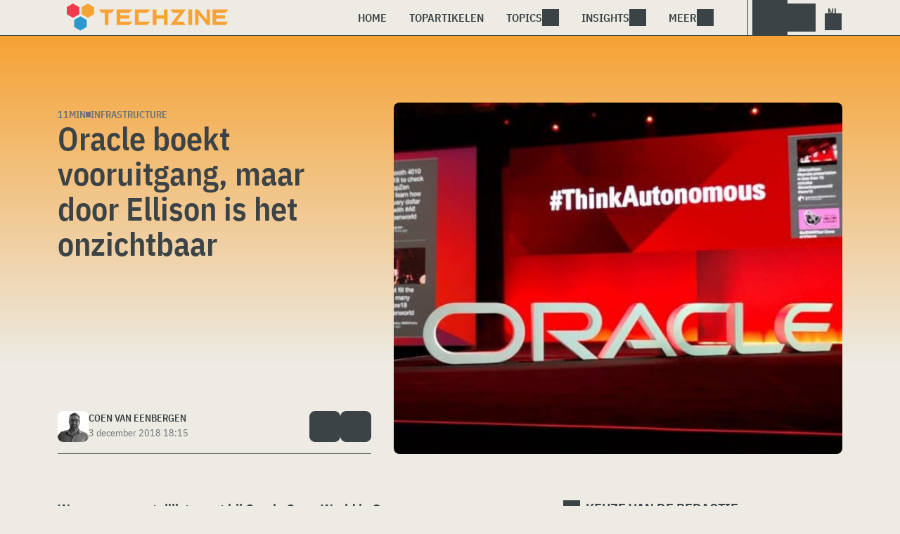

--- FILE ---
content_type: text/html; charset=UTF-8
request_url: https://www.techzine.nl/blogs/infrastructure/414972/oracle-boekt-vooruitgang-maar-door-ellison-is-het-onzichtbaar/
body_size: 25352
content:
<!DOCTYPE html>
<html class="theme-light" lang="nl-NL" prefix="og: http://ogp.me/ns#">
<head>
<meta charset="UTF-8">
<script type="text/javascript">
/* <![CDATA[ */
var gform;gform||(document.addEventListener("gform_main_scripts_loaded",function(){gform.scriptsLoaded=!0}),document.addEventListener("gform/theme/scripts_loaded",function(){gform.themeScriptsLoaded=!0}),window.addEventListener("DOMContentLoaded",function(){gform.domLoaded=!0}),gform={domLoaded:!1,scriptsLoaded:!1,themeScriptsLoaded:!1,isFormEditor:()=>"function"==typeof InitializeEditor,callIfLoaded:function(o){return!(!gform.domLoaded||!gform.scriptsLoaded||!gform.themeScriptsLoaded&&!gform.isFormEditor()||(gform.isFormEditor()&&console.warn("The use of gform.initializeOnLoaded() is deprecated in the form editor context and will be removed in Gravity Forms 3.1."),o(),0))},initializeOnLoaded:function(o){gform.callIfLoaded(o)||(document.addEventListener("gform_main_scripts_loaded",()=>{gform.scriptsLoaded=!0,gform.callIfLoaded(o)}),document.addEventListener("gform/theme/scripts_loaded",()=>{gform.themeScriptsLoaded=!0,gform.callIfLoaded(o)}),window.addEventListener("DOMContentLoaded",()=>{gform.domLoaded=!0,gform.callIfLoaded(o)}))},hooks:{action:{},filter:{}},addAction:function(o,r,e,t){gform.addHook("action",o,r,e,t)},addFilter:function(o,r,e,t){gform.addHook("filter",o,r,e,t)},doAction:function(o){gform.doHook("action",o,arguments)},applyFilters:function(o){return gform.doHook("filter",o,arguments)},removeAction:function(o,r){gform.removeHook("action",o,r)},removeFilter:function(o,r,e){gform.removeHook("filter",o,r,e)},addHook:function(o,r,e,t,n){null==gform.hooks[o][r]&&(gform.hooks[o][r]=[]);var d=gform.hooks[o][r];null==n&&(n=r+"_"+d.length),gform.hooks[o][r].push({tag:n,callable:e,priority:t=null==t?10:t})},doHook:function(r,o,e){var t;if(e=Array.prototype.slice.call(e,1),null!=gform.hooks[r][o]&&((o=gform.hooks[r][o]).sort(function(o,r){return o.priority-r.priority}),o.forEach(function(o){"function"!=typeof(t=o.callable)&&(t=window[t]),"action"==r?t.apply(null,e):e[0]=t.apply(null,e)})),"filter"==r)return e[0]},removeHook:function(o,r,t,n){var e;null!=gform.hooks[o][r]&&(e=(e=gform.hooks[o][r]).filter(function(o,r,e){return!!(null!=n&&n!=o.tag||null!=t&&t!=o.priority)}),gform.hooks[o][r]=e)}});
/* ]]> */
</script>

<meta name="viewport" content="width=device-width, initial-scale=1">
<meta name="referrer" content="always">
    <link rel="apple-touch-icon" sizes="180x180" href="/wp-content/icons/apple-touch-icon.png">
    <link rel="icon" type="image/png" sizes="32x32" href="/wp-content/icons/favicon-32x32.png">
    <link rel="icon" type="image/png" sizes="16x16" href="/wp-content/icons/favicon-16x16.png">
    <link rel="manifest" href="/wp-content/icons/site.webmanifest">
    <link rel="mask-icon" href="/wp-content/icons/safari-pinned-tab.svg" color="#f6a234">
    <link rel="shortcut icon" href="/wp-content/icons/favicon.ico">
    <meta name="msapplication-TileColor" content="#f6a234">
    <meta name="msapplication-config" content="/wp-content/icons/browserconfig.xml">
    <meta name="theme-color" content="#f6a234">
    <link rel="profile" href="http://gmpg.org/xfn/11">
    <link rel="preconnect" href="https://cdn-cookieyes.com" />
<link rel="preconnect" href="https://service.techzine.nl" />
<link rel="preconnect" href="https://www.ictmagazine.nl" />
<link rel="preconnect" href="https://media.dolphin.pub" />
<link rel="preconnect" href="https://snap.licdn.com" /><meta name='robots' content='index, follow, max-image-preview:large, max-snippet:-1, max-video-preview:-1' />

	<!-- This site is optimized with the Yoast SEO Premium plugin v26.4 (Yoast SEO v26.4) - https://yoast.com/wordpress/plugins/seo/ -->
	<title>Oracle boekt vooruitgang, maar door Ellison is het onzichtbaar - Techzine.nl</title>
	<meta name="description" content="We waren recentelijk te gast bij Oracle Open World in San Francisco om te horen en te leren hoe Oracle zich verder ontwikkelt. Helaas voor ons had Oracle" />
	<link rel="canonical" href="https://www.techzine.nl/blogs/infrastructure/414972/oracle-boekt-vooruitgang-maar-door-ellison-is-het-onzichtbaar/" />
	<meta property="og:locale" content="nl_NL" />
	<meta property="og:type" content="article" />
	<meta property="og:title" content="Oracle boekt vooruitgang, maar door Ellison is het onzichtbaar" />
	<meta property="og:description" content="We waren recentelijk te gast bij Oracle Open World in San Francisco om te horen en te leren hoe Oracle zich verder ontwikkelt. Helaas voor ons had Oracle" />
	<meta property="og:url" content="https://www.techzine.nl/blogs/infrastructure/414972/oracle-boekt-vooruitgang-maar-door-ellison-is-het-onzichtbaar/" />
	<meta property="og:site_name" content="Techzine.nl" />
	<meta property="article:publisher" content="https://www.facebook.com/techzinenl/" />
	<meta property="og:image" content="https://www.techzine.nl/wp-content/uploads/2018/12/oracle-think-e1543853803659.jpg" />
	<meta property="og:image:width" content="1191" />
	<meta property="og:image:height" content="714" />
	<meta property="og:image:type" content="image/jpeg" />
	<meta name="twitter:card" content="summary_large_image" />
	<meta name="twitter:site" content="@techzine" />
	<meta name="twitter:label1" content="Geschatte leestijd" />
	<meta name="twitter:data1" content="10 minuten" />
	<script type="application/ld+json" class="yoast-schema-graph">{"@context":"https://schema.org","@graph":[{"@type":"Article","@id":"https://www.techzine.nl/blogs/infrastructure/414972/oracle-boekt-vooruitgang-maar-door-ellison-is-het-onzichtbaar/#article","isPartOf":{"@id":"https://www.techzine.nl/blogs/infrastructure/414972/oracle-boekt-vooruitgang-maar-door-ellison-is-het-onzichtbaar/"},"author":{"name":"Coen van Eenbergen","@id":"https://www.techzine.nl/#/schema/person/a3019805aa4820f36a003464975fde41"},"headline":"Oracle boekt vooruitgang, maar door Ellison is het onzichtbaar","datePublished":"2018-12-03T17:15:24+00:00","mainEntityOfPage":{"@id":"https://www.techzine.nl/blogs/infrastructure/414972/oracle-boekt-vooruitgang-maar-door-ellison-is-het-onzichtbaar/"},"wordCount":2036,"publisher":{"@id":"https://www.techzine.nl/#organization"},"image":{"@id":"https://www.techzine.nl/blogs/infrastructure/414972/oracle-boekt-vooruitgang-maar-door-ellison-is-het-onzichtbaar/#primaryimage"},"thumbnailUrl":"https://www.techzine.nl/wp-content/uploads/2018/12/oracle-think-e1543853803659.jpg","keywords":["Cloud","Larry Ellison","Oracle","strategie","Thomas Kurian","Topman"],"articleSection":["Infrastructure"],"inLanguage":"nl-NL","copyrightYear":"2018","copyrightHolder":{"@id":"https://www.techzine.nl/#organization"}},{"@type":"WebPage","@id":"https://www.techzine.nl/blogs/infrastructure/414972/oracle-boekt-vooruitgang-maar-door-ellison-is-het-onzichtbaar/","url":"https://www.techzine.nl/blogs/infrastructure/414972/oracle-boekt-vooruitgang-maar-door-ellison-is-het-onzichtbaar/","name":"Oracle boekt vooruitgang, maar door Ellison is het onzichtbaar - Techzine.nl","isPartOf":{"@id":"https://www.techzine.nl/#website"},"primaryImageOfPage":{"@id":"https://www.techzine.nl/blogs/infrastructure/414972/oracle-boekt-vooruitgang-maar-door-ellison-is-het-onzichtbaar/#primaryimage"},"image":{"@id":"https://www.techzine.nl/blogs/infrastructure/414972/oracle-boekt-vooruitgang-maar-door-ellison-is-het-onzichtbaar/#primaryimage"},"thumbnailUrl":"https://www.techzine.nl/wp-content/uploads/2018/12/oracle-think-e1543853803659.jpg","datePublished":"2018-12-03T17:15:24+00:00","description":"We waren recentelijk te gast bij Oracle Open World in San Francisco om te horen en te leren hoe Oracle zich verder ontwikkelt. Helaas voor ons had Oracle","breadcrumb":{"@id":"https://www.techzine.nl/blogs/infrastructure/414972/oracle-boekt-vooruitgang-maar-door-ellison-is-het-onzichtbaar/#breadcrumb"},"inLanguage":"nl-NL","potentialAction":[{"@type":"ReadAction","target":["https://www.techzine.nl/blogs/infrastructure/414972/oracle-boekt-vooruitgang-maar-door-ellison-is-het-onzichtbaar/"]}]},{"@type":"ImageObject","inLanguage":"nl-NL","@id":"https://www.techzine.nl/blogs/infrastructure/414972/oracle-boekt-vooruitgang-maar-door-ellison-is-het-onzichtbaar/#primaryimage","url":"https://www.techzine.nl/wp-content/uploads/2018/12/oracle-think-e1543853803659.jpg","contentUrl":"https://www.techzine.nl/wp-content/uploads/2018/12/oracle-think-e1543853803659.jpg","width":1191,"height":714,"caption":"Het denkautonome logo van Oracle op een podium voor een groot scherm."},{"@type":"BreadcrumbList","@id":"https://www.techzine.nl/blogs/infrastructure/414972/oracle-boekt-vooruitgang-maar-door-ellison-is-het-onzichtbaar/#breadcrumb","itemListElement":[{"@type":"ListItem","position":1,"name":"Techzine","item":"https://www.techzine.nl/"},{"@type":"ListItem","position":2,"name":"Blogs","item":"https://www.techzine.nl/blogs/"},{"@type":"ListItem","position":3,"name":"Infrastructure","item":"https://www.techzine.nl/infrastructure/"},{"@type":"ListItem","position":4,"name":"Oracle boekt vooruitgang, maar door Ellison is het onzichtbaar"}]},{"@type":"WebSite","@id":"https://www.techzine.nl/#website","url":"https://www.techzine.nl/","name":"Techzine.nl","description":"Your single source of truth","publisher":{"@id":"https://www.techzine.nl/#organization"},"potentialAction":[{"@type":"SearchAction","target":{"@type":"EntryPoint","urlTemplate":"https://www.techzine.nl/?s={search_term_string}"},"query-input":{"@type":"PropertyValueSpecification","valueRequired":true,"valueName":"search_term_string"}}],"inLanguage":"nl-NL"},{"@type":"Organization","@id":"https://www.techzine.nl/#organization","name":"Techzine","alternateName":"Dolphin Publications","url":"https://www.techzine.nl/","logo":{"@type":"ImageObject","inLanguage":"nl-NL","@id":"https://www.techzine.nl/#/schema/logo/image/","url":"https://www.techzine.nl/wp-content/uploads/2024/07/icon.png","contentUrl":"https://www.techzine.nl/wp-content/uploads/2024/07/icon.png","width":500,"height":500,"caption":"Techzine"},"image":{"@id":"https://www.techzine.nl/#/schema/logo/image/"},"sameAs":["https://www.facebook.com/techzinenl/","https://x.com/techzine","https://www.instagram.com/techzine/","https://www.linkedin.com/company/techzine-nl","https://www.youtube.com/user/techzine"],"description":"Uitgever van meerdere IT-titels in meerdere talen; Techzine en ICTMagazine","email":"info@dolphin.pub","telephone":"+31736233237","legalName":"Dolphin Publications B.V.","foundingDate":"2002-09-26","vatID":"NL861392978B01","numberOfEmployees":{"@type":"QuantitativeValue","minValue":"11","maxValue":"50"}},{"@type":"Person","@id":"https://www.techzine.nl/#/schema/person/a3019805aa4820f36a003464975fde41","name":"Coen van Eenbergen","image":{"@type":"ImageObject","inLanguage":"nl-NL","@id":"https://www.techzine.nl/#/schema/person/image/","url":"https://www.techzine.nl/wp-content/uploads/2025/10/coen-author.png","contentUrl":"https://www.techzine.nl/wp-content/uploads/2025/10/coen-author.png","caption":"Coen van Eenbergen"},"description":"Founder and analyst at Dolphin Publications","sameAs":["https://www.dolphin.pub","https://www.facebook.com/coenvaneenbergen","https://www.linkedin.com/in/cvaneenbergen","https://x.com/coenveenbergen"],"url":"https://www.techzine.nl/author/coen-van-eenbergen/"}]}</script>
	<!-- / Yoast SEO Premium plugin. -->


<link rel='dns-prefetch' href='//www.techzine.nl' />
<link rel="alternate" type="application/rss+xml" title="Techzine.nl &raquo; feed" href="https://www.techzine.nl/feed/" />
<style type="text/css">.brave_popup{display:none}</style><script data-no-optimize="1"> var brave_popup_data = {}; var bravepop_emailValidation=false; var brave_popup_videos = {};  var brave_popup_formData = {};var brave_popup_adminUser = false; var brave_popup_pageInfo = {"type":"single","pageID":414972,"singleType":"blogs"};  var bravepop_emailSuggestions={};</script><style id='wp-img-auto-sizes-contain-inline-css' type='text/css'>
img:is([sizes=auto i],[sizes^="auto," i]){contain-intrinsic-size:3000px 1500px}
/*# sourceURL=wp-img-auto-sizes-contain-inline-css */
</style>
<style id='wp-block-library-inline-css' type='text/css'>
:root{--wp-block-synced-color:#7a00df;--wp-block-synced-color--rgb:122,0,223;--wp-bound-block-color:var(--wp-block-synced-color);--wp-editor-canvas-background:#ddd;--wp-admin-theme-color:#007cba;--wp-admin-theme-color--rgb:0,124,186;--wp-admin-theme-color-darker-10:#006ba1;--wp-admin-theme-color-darker-10--rgb:0,107,160.5;--wp-admin-theme-color-darker-20:#005a87;--wp-admin-theme-color-darker-20--rgb:0,90,135;--wp-admin-border-width-focus:2px}@media (min-resolution:192dpi){:root{--wp-admin-border-width-focus:1.5px}}.wp-element-button{cursor:pointer}:root .has-very-light-gray-background-color{background-color:#eee}:root .has-very-dark-gray-background-color{background-color:#313131}:root .has-very-light-gray-color{color:#eee}:root .has-very-dark-gray-color{color:#313131}:root .has-vivid-green-cyan-to-vivid-cyan-blue-gradient-background{background:linear-gradient(135deg,#00d084,#0693e3)}:root .has-purple-crush-gradient-background{background:linear-gradient(135deg,#34e2e4,#4721fb 50%,#ab1dfe)}:root .has-hazy-dawn-gradient-background{background:linear-gradient(135deg,#faaca8,#dad0ec)}:root .has-subdued-olive-gradient-background{background:linear-gradient(135deg,#fafae1,#67a671)}:root .has-atomic-cream-gradient-background{background:linear-gradient(135deg,#fdd79a,#004a59)}:root .has-nightshade-gradient-background{background:linear-gradient(135deg,#330968,#31cdcf)}:root .has-midnight-gradient-background{background:linear-gradient(135deg,#020381,#2874fc)}:root{--wp--preset--font-size--normal:16px;--wp--preset--font-size--huge:42px}.has-regular-font-size{font-size:1em}.has-larger-font-size{font-size:2.625em}.has-normal-font-size{font-size:var(--wp--preset--font-size--normal)}.has-huge-font-size{font-size:var(--wp--preset--font-size--huge)}.has-text-align-center{text-align:center}.has-text-align-left{text-align:left}.has-text-align-right{text-align:right}.has-fit-text{white-space:nowrap!important}#end-resizable-editor-section{display:none}.aligncenter{clear:both}.items-justified-left{justify-content:flex-start}.items-justified-center{justify-content:center}.items-justified-right{justify-content:flex-end}.items-justified-space-between{justify-content:space-between}.screen-reader-text{border:0;clip-path:inset(50%);height:1px;margin:-1px;overflow:hidden;padding:0;position:absolute;width:1px;word-wrap:normal!important}.screen-reader-text:focus{background-color:#ddd;clip-path:none;color:#444;display:block;font-size:1em;height:auto;left:5px;line-height:normal;padding:15px 23px 14px;text-decoration:none;top:5px;width:auto;z-index:100000}html :where(.has-border-color){border-style:solid}html :where([style*=border-top-color]){border-top-style:solid}html :where([style*=border-right-color]){border-right-style:solid}html :where([style*=border-bottom-color]){border-bottom-style:solid}html :where([style*=border-left-color]){border-left-style:solid}html :where([style*=border-width]){border-style:solid}html :where([style*=border-top-width]){border-top-style:solid}html :where([style*=border-right-width]){border-right-style:solid}html :where([style*=border-bottom-width]){border-bottom-style:solid}html :where([style*=border-left-width]){border-left-style:solid}html :where(img[class*=wp-image-]){height:auto;max-width:100%}:where(figure){margin:0 0 1em}html :where(.is-position-sticky){--wp-admin--admin-bar--position-offset:var(--wp-admin--admin-bar--height,0px)}@media screen and (max-width:600px){html :where(.is-position-sticky){--wp-admin--admin-bar--position-offset:0px}}

/*# sourceURL=wp-block-library-inline-css */
</style><style id='global-styles-inline-css' type='text/css'>
:root{--wp--preset--aspect-ratio--square: 1;--wp--preset--aspect-ratio--4-3: 4/3;--wp--preset--aspect-ratio--3-4: 3/4;--wp--preset--aspect-ratio--3-2: 3/2;--wp--preset--aspect-ratio--2-3: 2/3;--wp--preset--aspect-ratio--16-9: 16/9;--wp--preset--aspect-ratio--9-16: 9/16;--wp--preset--color--black: #000000;--wp--preset--color--cyan-bluish-gray: #abb8c3;--wp--preset--color--white: #ffffff;--wp--preset--color--pale-pink: #f78da7;--wp--preset--color--vivid-red: #cf2e2e;--wp--preset--color--luminous-vivid-orange: #ff6900;--wp--preset--color--luminous-vivid-amber: #fcb900;--wp--preset--color--light-green-cyan: #7bdcb5;--wp--preset--color--vivid-green-cyan: #00d084;--wp--preset--color--pale-cyan-blue: #8ed1fc;--wp--preset--color--vivid-cyan-blue: #0693e3;--wp--preset--color--vivid-purple: #9b51e0;--wp--preset--gradient--vivid-cyan-blue-to-vivid-purple: linear-gradient(135deg,rgb(6,147,227) 0%,rgb(155,81,224) 100%);--wp--preset--gradient--light-green-cyan-to-vivid-green-cyan: linear-gradient(135deg,rgb(122,220,180) 0%,rgb(0,208,130) 100%);--wp--preset--gradient--luminous-vivid-amber-to-luminous-vivid-orange: linear-gradient(135deg,rgb(252,185,0) 0%,rgb(255,105,0) 100%);--wp--preset--gradient--luminous-vivid-orange-to-vivid-red: linear-gradient(135deg,rgb(255,105,0) 0%,rgb(207,46,46) 100%);--wp--preset--gradient--very-light-gray-to-cyan-bluish-gray: linear-gradient(135deg,rgb(238,238,238) 0%,rgb(169,184,195) 100%);--wp--preset--gradient--cool-to-warm-spectrum: linear-gradient(135deg,rgb(74,234,220) 0%,rgb(151,120,209) 20%,rgb(207,42,186) 40%,rgb(238,44,130) 60%,rgb(251,105,98) 80%,rgb(254,248,76) 100%);--wp--preset--gradient--blush-light-purple: linear-gradient(135deg,rgb(255,206,236) 0%,rgb(152,150,240) 100%);--wp--preset--gradient--blush-bordeaux: linear-gradient(135deg,rgb(254,205,165) 0%,rgb(254,45,45) 50%,rgb(107,0,62) 100%);--wp--preset--gradient--luminous-dusk: linear-gradient(135deg,rgb(255,203,112) 0%,rgb(199,81,192) 50%,rgb(65,88,208) 100%);--wp--preset--gradient--pale-ocean: linear-gradient(135deg,rgb(255,245,203) 0%,rgb(182,227,212) 50%,rgb(51,167,181) 100%);--wp--preset--gradient--electric-grass: linear-gradient(135deg,rgb(202,248,128) 0%,rgb(113,206,126) 100%);--wp--preset--gradient--midnight: linear-gradient(135deg,rgb(2,3,129) 0%,rgb(40,116,252) 100%);--wp--preset--font-size--small: 13px;--wp--preset--font-size--medium: 20px;--wp--preset--font-size--large: 36px;--wp--preset--font-size--x-large: 42px;--wp--preset--spacing--20: 0.44rem;--wp--preset--spacing--30: 0.67rem;--wp--preset--spacing--40: 1rem;--wp--preset--spacing--50: 1.5rem;--wp--preset--spacing--60: 2.25rem;--wp--preset--spacing--70: 3.38rem;--wp--preset--spacing--80: 5.06rem;--wp--preset--shadow--natural: 6px 6px 9px rgba(0, 0, 0, 0.2);--wp--preset--shadow--deep: 12px 12px 50px rgba(0, 0, 0, 0.4);--wp--preset--shadow--sharp: 6px 6px 0px rgba(0, 0, 0, 0.2);--wp--preset--shadow--outlined: 6px 6px 0px -3px rgb(255, 255, 255), 6px 6px rgb(0, 0, 0);--wp--preset--shadow--crisp: 6px 6px 0px rgb(0, 0, 0);}:where(.is-layout-flex){gap: 0.5em;}:where(.is-layout-grid){gap: 0.5em;}body .is-layout-flex{display: flex;}.is-layout-flex{flex-wrap: wrap;align-items: center;}.is-layout-flex > :is(*, div){margin: 0;}body .is-layout-grid{display: grid;}.is-layout-grid > :is(*, div){margin: 0;}:where(.wp-block-columns.is-layout-flex){gap: 2em;}:where(.wp-block-columns.is-layout-grid){gap: 2em;}:where(.wp-block-post-template.is-layout-flex){gap: 1.25em;}:where(.wp-block-post-template.is-layout-grid){gap: 1.25em;}.has-black-color{color: var(--wp--preset--color--black) !important;}.has-cyan-bluish-gray-color{color: var(--wp--preset--color--cyan-bluish-gray) !important;}.has-white-color{color: var(--wp--preset--color--white) !important;}.has-pale-pink-color{color: var(--wp--preset--color--pale-pink) !important;}.has-vivid-red-color{color: var(--wp--preset--color--vivid-red) !important;}.has-luminous-vivid-orange-color{color: var(--wp--preset--color--luminous-vivid-orange) !important;}.has-luminous-vivid-amber-color{color: var(--wp--preset--color--luminous-vivid-amber) !important;}.has-light-green-cyan-color{color: var(--wp--preset--color--light-green-cyan) !important;}.has-vivid-green-cyan-color{color: var(--wp--preset--color--vivid-green-cyan) !important;}.has-pale-cyan-blue-color{color: var(--wp--preset--color--pale-cyan-blue) !important;}.has-vivid-cyan-blue-color{color: var(--wp--preset--color--vivid-cyan-blue) !important;}.has-vivid-purple-color{color: var(--wp--preset--color--vivid-purple) !important;}.has-black-background-color{background-color: var(--wp--preset--color--black) !important;}.has-cyan-bluish-gray-background-color{background-color: var(--wp--preset--color--cyan-bluish-gray) !important;}.has-white-background-color{background-color: var(--wp--preset--color--white) !important;}.has-pale-pink-background-color{background-color: var(--wp--preset--color--pale-pink) !important;}.has-vivid-red-background-color{background-color: var(--wp--preset--color--vivid-red) !important;}.has-luminous-vivid-orange-background-color{background-color: var(--wp--preset--color--luminous-vivid-orange) !important;}.has-luminous-vivid-amber-background-color{background-color: var(--wp--preset--color--luminous-vivid-amber) !important;}.has-light-green-cyan-background-color{background-color: var(--wp--preset--color--light-green-cyan) !important;}.has-vivid-green-cyan-background-color{background-color: var(--wp--preset--color--vivid-green-cyan) !important;}.has-pale-cyan-blue-background-color{background-color: var(--wp--preset--color--pale-cyan-blue) !important;}.has-vivid-cyan-blue-background-color{background-color: var(--wp--preset--color--vivid-cyan-blue) !important;}.has-vivid-purple-background-color{background-color: var(--wp--preset--color--vivid-purple) !important;}.has-black-border-color{border-color: var(--wp--preset--color--black) !important;}.has-cyan-bluish-gray-border-color{border-color: var(--wp--preset--color--cyan-bluish-gray) !important;}.has-white-border-color{border-color: var(--wp--preset--color--white) !important;}.has-pale-pink-border-color{border-color: var(--wp--preset--color--pale-pink) !important;}.has-vivid-red-border-color{border-color: var(--wp--preset--color--vivid-red) !important;}.has-luminous-vivid-orange-border-color{border-color: var(--wp--preset--color--luminous-vivid-orange) !important;}.has-luminous-vivid-amber-border-color{border-color: var(--wp--preset--color--luminous-vivid-amber) !important;}.has-light-green-cyan-border-color{border-color: var(--wp--preset--color--light-green-cyan) !important;}.has-vivid-green-cyan-border-color{border-color: var(--wp--preset--color--vivid-green-cyan) !important;}.has-pale-cyan-blue-border-color{border-color: var(--wp--preset--color--pale-cyan-blue) !important;}.has-vivid-cyan-blue-border-color{border-color: var(--wp--preset--color--vivid-cyan-blue) !important;}.has-vivid-purple-border-color{border-color: var(--wp--preset--color--vivid-purple) !important;}.has-vivid-cyan-blue-to-vivid-purple-gradient-background{background: var(--wp--preset--gradient--vivid-cyan-blue-to-vivid-purple) !important;}.has-light-green-cyan-to-vivid-green-cyan-gradient-background{background: var(--wp--preset--gradient--light-green-cyan-to-vivid-green-cyan) !important;}.has-luminous-vivid-amber-to-luminous-vivid-orange-gradient-background{background: var(--wp--preset--gradient--luminous-vivid-amber-to-luminous-vivid-orange) !important;}.has-luminous-vivid-orange-to-vivid-red-gradient-background{background: var(--wp--preset--gradient--luminous-vivid-orange-to-vivid-red) !important;}.has-very-light-gray-to-cyan-bluish-gray-gradient-background{background: var(--wp--preset--gradient--very-light-gray-to-cyan-bluish-gray) !important;}.has-cool-to-warm-spectrum-gradient-background{background: var(--wp--preset--gradient--cool-to-warm-spectrum) !important;}.has-blush-light-purple-gradient-background{background: var(--wp--preset--gradient--blush-light-purple) !important;}.has-blush-bordeaux-gradient-background{background: var(--wp--preset--gradient--blush-bordeaux) !important;}.has-luminous-dusk-gradient-background{background: var(--wp--preset--gradient--luminous-dusk) !important;}.has-pale-ocean-gradient-background{background: var(--wp--preset--gradient--pale-ocean) !important;}.has-electric-grass-gradient-background{background: var(--wp--preset--gradient--electric-grass) !important;}.has-midnight-gradient-background{background: var(--wp--preset--gradient--midnight) !important;}.has-small-font-size{font-size: var(--wp--preset--font-size--small) !important;}.has-medium-font-size{font-size: var(--wp--preset--font-size--medium) !important;}.has-large-font-size{font-size: var(--wp--preset--font-size--large) !important;}.has-x-large-font-size{font-size: var(--wp--preset--font-size--x-large) !important;}
/*# sourceURL=global-styles-inline-css */
</style>

<style id='classic-theme-styles-inline-css' type='text/css'>
/*! This file is auto-generated */
.wp-block-button__link{color:#fff;background-color:#32373c;border-radius:9999px;box-shadow:none;text-decoration:none;padding:calc(.667em + 2px) calc(1.333em + 2px);font-size:1.125em}.wp-block-file__button{background:#32373c;color:#fff;text-decoration:none}
/*# sourceURL=/wp-includes/css/classic-themes.min.css */
</style>
<link rel='stylesheet' id='ep_general_styles-css' href='https://www.techzine.nl/wp-content/plugins/elasticpress/dist/css/general-styles.css?ver=66295efe92a630617c00' type='text/css' media='all' />
<link rel='stylesheet' id='techzinev11-style-css' href='https://www.techzine.nl/wp-content/themes/techzinev11/css/style.css?ver=2025071605' type='text/css' media='screen' />
<link rel='stylesheet' id='techzinev11-style-mobile-css' href='https://www.techzine.nl/wp-content/themes/techzinev11/css/style-mobile.css?ver=2025071605' type='text/css' media='screen and (max-width: 1023.9px)' />
<script type="text/javascript" src="https://www.techzine.nl/wp-includes/js/jquery/jquery.min.js?ver=3.7.1" id="jquery-core-js"></script>
<script type="text/javascript" src="https://www.techzine.nl/wp-includes/js/jquery/jquery-migrate.min.js?ver=3.4.1" id="jquery-migrate-js"></script>
<script type="text/javascript">
	var crph = null; var e=window;
	(function(e,t,o,n,p,r,i){e.crpAlias=n;e[e.crpAlias]=e[e.crpAlias]||function(){(e[e.crpAlias].q=e[e.crpAlias].q||[]).push(arguments)};e[e.crpAlias].l=(new Date).getTime();r=t.createElement("script");r.src=o;r.async=true;i=t.getElementsByTagName("script")[0];i.parentNode.insertBefore(r,i)})(window,document,"https://service.techzine.nl/js/events.js","crp"); crph=window.location.toString().match('crph=(.*?)(&|$)')||null; if(crph!=null){crph=crph[1];}else{crph='';}crp('track', crph);
	 
</script><script>var _aso = _aso || {}; _aso.cmp = true; _aso.no_campaign_dups = true; var screenWidth = window.innerWidth || document.documentElement.clientWidth || document.body.clientWidth;</script>

<script id="cookieyes" async type="text/javascript" src="https://cdn-cookieyes.com/client_data/91d79bda1b79f392a9281f2d/script.js"></script>
<script defer data-domain="techzine.nl" src="https://service.techzine.nl/pl/script.js"></script>
<script data-cfasync="false" async src="https://media.dolphin.pub/js/code.min.js"></script>




<link rel="icon" href="https://www.techzine.nl/wp-content/uploads/2024/06/cropped-icon-32x32.png" sizes="32x32" />
<link rel="icon" href="https://www.techzine.nl/wp-content/uploads/2024/06/cropped-icon-192x192.png" sizes="192x192" />
<link rel="apple-touch-icon" href="https://www.techzine.nl/wp-content/uploads/2024/06/cropped-icon-180x180.png" />
<meta name="msapplication-TileImage" content="https://www.techzine.nl/wp-content/uploads/2024/06/cropped-icon-270x270.png" />
<link rel='stylesheet' id='bravepop_front_css-css' href='https://www.techzine.nl/wp-content/plugins/bravepopup-pro/assets/css/frontend.min.css?ver=6.9' type='text/css' media='all' />
</head>
<body class="wp-singular blogs-template-default single single-blogs postid-414972 wp-theme-techzinev11 techzinenl">
    <header class="site-header" id="header">
        <a class="skip-link screen-reader-text" href="#main">Skip to content</a>
        <div class="header-wrapper">
            <div class="container">
                <div id="logo"><a href="https://www.techzine.nl/" rel="home">
                                    <span>Techzine Nederland</span>
                                </a></div>
                <div id="menu">
                    <div class="button dropdown-toggle navbar-toggle" data-bs-toggle="dropdown" data-bs-target=".nav-dropdown"><span></span></div>
                    <nav id="site-navigation" class="dropdown-menu depth_0 nav-dropdown">
                        <form action="/" method="get" class="mobilesearch">
                            <input type="text" name="s" id="s" value="" placeholder="Search for...">
                            <button type="submit" class="search_icon"></button>
                            <input type="hidden" name="years" value="2026,2025,2024,2023,2022">
                        </form>
                        <ul id="menu-master" class="navbar-nav "><li  id="menu-item-481208" class="menu-item menu-item-type-custom menu-item-object-custom nav-item nav-item-481208"><a href="/" class="nav-link ">Home</a></li>
<li  id="menu-item-481219" class="menu-item menu-item-type-post_type menu-item-object-page nav-item nav-item-481219"><a href="https://www.techzine.nl/topstories/" class="nav-link ">Topartikelen</a></li>
<li  id="menu-item-481218" class="menu-item menu-item-type-custom menu-item-object-custom menu-item-has-children dropdown nav-item nav-item-481218"><a href="#" class="nav-link  dropdown-toggle" data-bs-toggle="dropdown" aria-haspopup="true" aria-expanded="false">Topics</a>
<ul class="dropdown-menu  depth_0">
	<li  id="menu-item-481209" class="menu-item menu-item-type-taxonomy menu-item-object-category nav-item nav-item-481209"><a href="https://www.techzine.nl/analytics/" class="dropdown-item ">Analytics</a></li>
	<li  id="menu-item-481210" class="menu-item menu-item-type-taxonomy menu-item-object-category nav-item nav-item-481210"><a href="https://www.techzine.nl/applications/" class="dropdown-item ">Applications</a></li>
	<li  id="menu-item-481211" class="menu-item menu-item-type-taxonomy menu-item-object-category nav-item nav-item-481211"><a href="https://www.techzine.nl/collaboration/" class="dropdown-item ">Collaboration</a></li>
	<li  id="menu-item-481212" class="menu-item menu-item-type-taxonomy menu-item-object-category nav-item nav-item-481212"><a href="https://www.techzine.nl/data-management/" class="dropdown-item ">Data Management</a></li>
	<li  id="menu-item-481213" class="menu-item menu-item-type-taxonomy menu-item-object-category nav-item nav-item-481213"><a href="https://www.techzine.nl/devices/" class="dropdown-item ">Devices</a></li>
	<li  id="menu-item-481214" class="menu-item menu-item-type-taxonomy menu-item-object-category nav-item nav-item-481214"><a href="https://www.techzine.nl/devops/" class="dropdown-item ">Devops</a></li>
	<li  id="menu-item-481215" class="menu-item menu-item-type-taxonomy menu-item-object-category current-blogs-ancestor current-menu-parent current-blogs-parent nav-item nav-item-481215"><a href="https://www.techzine.nl/infrastructure/" class="dropdown-item ">Infrastructure</a></li>
	<li  id="menu-item-481216" class="menu-item menu-item-type-taxonomy menu-item-object-category nav-item nav-item-481216"><a href="https://www.techzine.nl/privacy-compliance/" class="dropdown-item ">Privacy &amp; Compliance</a></li>
	<li  id="menu-item-481217" class="menu-item menu-item-type-taxonomy menu-item-object-category nav-item nav-item-481217"><a href="https://www.techzine.nl/security/" class="dropdown-item ">Security</a></li>
</ul>
</li>
<li  id="menu-item-481220" class="menu-item menu-item-type-custom menu-item-object-custom menu-item-has-children dropdown nav-item nav-item-481220"><a href="#" class="nav-link  dropdown-toggle" data-bs-toggle="dropdown" aria-haspopup="true" aria-expanded="false">Insights</a>
<ul class="dropdown-menu  depth_0">
	<li  id="menu-item-481224" class="menu-item menu-item-type-post_type menu-item-object-page nav-item nav-item-481224"><a href="https://www.techzine.nl/insights/" class="dropdown-item ">Alle Insights</a></li>
	<li  id="menu-item-561617" class="menu-item menu-item-type-taxonomy menu-item-object-insights nav-item nav-item-561617"><a href="https://www.techzine.nl/insights/agentic-ai/" class="dropdown-item ">Agentic AI</a></li>
	<li  id="menu-item-549657" class="menu-item menu-item-type-taxonomy menu-item-object-insights nav-item nav-item-549657"><a href="https://www.techzine.nl/insights/analytics/" class="dropdown-item ">Analytics</a></li>
	<li  id="menu-item-548659" class="menu-item menu-item-type-taxonomy menu-item-object-insights nav-item nav-item-548659"><a href="https://www.techzine.nl/insights/cloud-erp/" class="dropdown-item ">Cloud ERP</a></li>
	<li  id="menu-item-554651" class="menu-item menu-item-type-taxonomy menu-item-object-insights nav-item nav-item-554651"><a href="https://www.techzine.nl/insights/data-fabrics/" class="dropdown-item ">Data Fabrics</a></li>
	<li  id="menu-item-547977" class="menu-item menu-item-type-taxonomy menu-item-object-insights nav-item nav-item-547977"><a href="https://www.techzine.nl/insights/generatieve-ai/" class="dropdown-item ">Generatieve AI</a></li>
	<li  id="menu-item-547978" class="menu-item menu-item-type-taxonomy menu-item-object-insights nav-item nav-item-547978"><a href="https://www.techzine.nl/insights/it-in-retail/" class="dropdown-item ">IT in Retail</a></li>
	<li  id="menu-item-549125" class="menu-item menu-item-type-taxonomy menu-item-object-insights nav-item nav-item-549125"><a href="https://www.techzine.nl/insights/nis2/" class="dropdown-item ">NIS2</a></li>
	<li  id="menu-item-564623" class="menu-item menu-item-type-taxonomy menu-item-object-insights nav-item nav-item-564623"><a href="https://www.techzine.nl/insights/rsac-2025-conference/" class="dropdown-item ">RSAC 2025 Conference</a></li>
	<li  id="menu-item-548658" class="menu-item menu-item-type-taxonomy menu-item-object-insights nav-item nav-item-548658"><a href="https://www.techzine.nl/insights/security-platforms/" class="dropdown-item ">Security Platforms</a></li>
	<li  id="menu-item-554652" class="menu-item menu-item-type-taxonomy menu-item-object-insights nav-item nav-item-554652"><a href="https://www.techzine.nl/insights/sentinelone-de-kracht-van-een-securityplatform/" class="dropdown-item ">SentinelOne</a></li>
</ul>
</li>
<li  id="menu-item-400344" class="menu-item menu-item-type-custom menu-item-object-custom menu-item-has-children dropdown nav-item nav-item-400344"><a href="#" class="nav-link  dropdown-toggle" data-bs-toggle="dropdown" aria-haspopup="true" aria-expanded="false">Meer</a>
<ul class="dropdown-menu  depth_0">
	<li  id="menu-item-432027" class="menu-item menu-item-type-custom menu-item-object-custom nav-item nav-item-432027"><a href="https://www.dolphin.pub" class="dropdown-item ">Word een partner</a></li>
	<li  id="menu-item-432441" class="menu-item menu-item-type-custom menu-item-object-custom nav-item nav-item-432441"><a href="https://www.techzine.nl/over-ons" class="dropdown-item ">Over ons</a></li>
	<li  id="menu-item-432030" class="menu-item menu-item-type-post_type menu-item-object-page nav-item nav-item-432030"><a href="https://www.techzine.nl/contact/" class="dropdown-item ">Contact opnemen</a></li>
	<li  id="menu-item-432029" class="menu-item menu-item-type-post_type menu-item-object-page nav-item nav-item-432029"><a href="https://www.techzine.nl/conditions/" class="dropdown-item ">Algemene voorwaarden</a></li>
	<li  id="menu-item-432028" class="menu-item menu-item-type-post_type menu-item-object-page menu-item-privacy-policy nav-item nav-item-432028"><a href="https://www.techzine.nl/privacy/" class="dropdown-item ">Privacyverklaring</a></li>
</ul>
</li>
</ul>                    </nav>
                    <div class="search_menu_container">
                        <div class="dropdown-toggle search-toggle" data-bs-toggle="dropdown" data-bs-target=".search-dropdown"></div>
                        <div id="search_menu" class="dropdown-menu depth_0 search-dropdown">
                            <form action="/" method="get">
                                    <input type="text" name="s" id="s" value="" placeholder="Search for...">
                                    <button type="submit" class="search_icon"></button>
                                    <input type="hidden" name="years" value="2026,2025,2024">
                            </form>
                        </div>
                    </div>
                    <div class="lights-out"></div>
                    <div class="dropdown-toggle lang-toggle techzinenl" data-bs-toggle="dropdown" data-bs-target=".lang-dropdown"><span></span></div>
                    <div id="lang" class="dropdown-menu depth_0 lang-dropdown">
                        <ul>
                            <li><a href="https://www.techzine.eu" class="tzlink" rel="external">Techzine Global</a></li>
                            <li><a href="https://www.techzine.nl" class="tzlink" rel="external">Techzine Nederland</a></li>
                            <li><a href="https://www.techzine.be" class="tzlink" rel="external">Techzine België</a></li>
                            <li><a href="https://www.techzine.tv" class="tzlink" rel="external">Techzine TV</a></li>
                            <li><div class="divider"></div></li>
                            <li><a href="https://www.ictmagazine.nl" class="ictmaglink" rel="external">ICTMagazine Nederland</a></li>
                            <li><a href="https://www.ictmagazine.nl" class="ictmaglink"  rel="external">ICTMagazine België</a></li>
                        </ul>
                    </div>
                </div>
            </div>
        </div>
        
<div id="breadcrumbs"><span><span><a href="https://www.techzine.nl/">Techzine</a></span>  <span><a href="https://www.techzine.nl/blogs/">Blogs</a></span>  <span><a href="https://www.techzine.nl/infrastructure/">Infrastructure</a></span>  <span class="breadcrumb_last" aria-current="page">Oracle boekt vooruitgang, maar door Ellison is het onzichtbaar</span></span></div>
    </header>

	<div id="content" class="site-content">
        <div class="color_bar"></div>	<div class="container chimney">
		            <div id="first_chimney">
                <script>
                    if(screenWidth >= 1000) {
                        var banelm = document.createElement("ins");
                        banelm.setAttribute("data-zone", "99573");
                        banelm.classList.add("aso-zone");
                        document.getElementById('first_chimney').appendChild(banelm);
                    }
                    if(screenWidth < 1000) {
                        var banelm = document.createElement("ins");
                        banelm.setAttribute("data-zone", "99572");
                        banelm.classList.add("aso-zone");
                        document.getElementById('first_chimney').appendChild(banelm);
                    }
                </script>
            </div>
            	</div>
    <main id="main" class="site-main container" role="main">
        <article id="post-414972" class="main-article post-414972 blogs type-blogs status-publish has-post-thumbnail category-infrastructure tag-cloud tag-larry-ellison tag-oracle tag-strategie tag-thomas-kurian tag-topman">
            <header class="entry-header ">
                <div class="header_title">
                    <div class="meta">
                        <span class="time">11min</span>
                        <span class="divider"></span>
                        <a class="cat" href="/infrastructure/">Infrastructure</a>
                                            </div>
                    <h1 class="entry-title" itemprop="headline">Oracle boekt vooruitgang, maar door Ellison is het onzichtbaar</h1>                                                        </div>
                <div class="header_meta">
                    <div class="author">
                        <div class="author-image">
                            <img alt='' src='https://www.techzine.nl/wp-content/uploads/2025/10/coen-author.png' srcset='https://www.techzine.nl/wp-content/uploads/2025/10/coen-author.png 2x' class='avatar avatar-100 photo avatar avatar-100 photo' height='100' width='100' />                        </div>
                        <div class="info">
                            <span itemprop="author" itemscope itemtype="http://schema.org/Person"><a itemprop="url" href="https://www.techzine.nl/author/coen-van-eenbergen/"><span class="author vcard" itemprop="name">Coen van Eenbergen</span></a></span><a href="https://www.techzine.nl/blogs/infrastructure/414972/oracle-boekt-vooruitgang-maar-door-ellison-is-het-onzichtbaar/" rel="bookmark"><time class="entry-date published" itemprop="datePublished" datetime="2018-12-03T18:15:24+01:00">3 december 2018 18:15</time><time class="updated" itemprop="dateModified" datetime="2018-12-03T18:15:24+01:00">3 december 2018 18:15</time></a>                        </div>
                    </div>
                    <div class="share-buttons">
                            <div><a class="linkedin" href="javascript:void(0)" onclick="window.open('https://www.linkedin.com/shareArticle?mini=true&url=https://www.techzine.nl/blogs/infrastructure/414972/oracle-boekt-vooruitgang-maar-door-ellison-is-het-onzichtbaar/&title=Oracle boekt vooruitgang, maar door Ellison is het onzichtbaar&summary=&source=techzine','', 'width=700,height=450'); return false"><span></span></a></div>
                            <div><a class="twitter" href="javascript:void(0)" onclick="window.open('http://x.com/share?url=https://www.techzine.nl/blogs/infrastructure/414972/oracle-boekt-vooruitgang-maar-door-ellison-is-het-onzichtbaar/&amp;via=Techzinenlbe&amp;text=Oracle boekt vooruitgang, maar door Ellison is het onzichtbaar','Tweet', 'width=700,height=450'); return false" data-count="none" data-via="Techzinenlbe"><span></span></a></div>
                            <div><a class="whatsapp" href="javascript:void(0)" target="_blank" onclick="window.open('whatsapp://send?text=You should read this story on Techzine: https://www.techzine.nl/blogs/infrastructure/414972/oracle-boekt-vooruitgang-maar-door-ellison-is-het-onzichtbaar/','', 'width=700,height=450'); return false"><span></span></a></div>
                    </div>
                </div>
                                <figure class="article-image">
                    <img width="768" height="460" src="https://www.techzine.nl/wp-content/uploads/2018/12/oracle-think-e1543853803659-768x460.jpg" class="cover wp-post-image" alt="Oracle boekt vooruitgang, maar door Ellison is het onzichtbaar" id="primaryimage" fetchpriority="high" srcset="https://www.techzine.nl/wp-content/uploads/2018/12/oracle-think-e1543853803659-768x460.jpg 768w, https://www.techzine.nl/wp-content/uploads/2018/12/oracle-think-e1543853803659-648x388.jpg 648w, https://www.techzine.nl/wp-content/uploads/2018/12/oracle-think-e1543853803659.jpg 1191w" sizes="(max-width: 768px) 100vw, 768px" />                </figure>
                            </header>
          	<div id="primary" class="content-area">
                <div class="entry-content" itemprop="articleBody">
                    <p class="MsoNormal"><b><span lang="NL">We waren recentelijk te gast bij Oracle Open World in San Francisco om te horen en te leren hoe Oracle zich verder ontwikkelt. Helaas voor ons had Oracle weinig spraakmakende innovaties of productaankondigingen. In plaats van te laten zien waar Oracle in uitblinkt, moesten we het doen met klantverhalen en Larry Ellison zijn frustraties over Amazon Web Services, waar hij eindeloos over door bleef zagen. Oracle is echt zoveel beter dan Amazon&#8230; We moesten dan ook flink aan de bak tijdens dit evenement om erachter te komen of Oracle op een dood spoor zit of dat er op de achtergrond wel degelijk innovatie plaatsvindt.</span></b></p>
<p class="MsoNormal"><span lang="NL">Het mag duidelijk zijn dat ook voor Oracle de toekomst ligt in de cloud en de SaaS-markt. Uiteindelijk zullen alle bestaande on-premise producten verdwijnen of worden geminimaliseerd. Het innovatietempo in de cloud ligt simpelweg veel hoger, waardoor bedrijven sneller kunnen innoveren. Dat zorgt voor meer efficiëntie, sneller kunnen schakelen op klantwensen en uiteindelijk een hogere winst.  Dat weet Oracle ook en daarom worden alle nieuwe producten voor de cloud ontwikkeld. Tijdens Oracle Open World werden er wel nieuwe innovaties gepresenteerd, maar je moest er wel naar op zoek. We zagen bijvoorbeeld een aantal <span class="MsoHyperlink"><a href="https://www.techzine.nl/nieuws/412986/oracle-voegt-intelligentie-functies-toe-aan-cloud-applicaties.html">uitbreidingen van bestaande producten</a></span> en de <span class="MsoHyperlink"><a href="https://www.techzine.nl/nieuws/413002/oracle-verrijkt-datadiensten-met-overname-van-datafox.html">overname van Datafox</a></span>.</span></p>
<h2><span lang="NL">De cloud is de toekomst, maar Oracle speelt geen enkele rol</span></h2>
<p class="MsoNormal"><span lang="NL">Ondanks de uitbreidingen van bestaande producten ligt de focus bij de keynotes op de cloud. Als we kijken naar de cloud, dan kom je snel uit bij de grote hyperscalers (public cloud) die de dienst uitmaken. Deze hyperscalers hebben een breed aanbod aan clouddiensten, waardoor enterprises hun complete IT-infrastructuur bij zo’n hyperscaler kunnen plaatsen. Oracle is in principe ook zo’n hyperscaler met een breed aanbod aan clouddiensten, maar ze spelen in deze markt een hele kleine rol. Tot groot ongenoegen van de oprichter van Oracle, Larry Ellison. </span></p>
<p class="MsoNormal"><span lang="NL">Op basis van het meest recente Gartner rapport bezit Amazon Web Services 51 procent van de algehele cloudmarkt, gevolgd door Microsoft Azure met 13,3 procent, Alibaba met 4,6 procent, Google met 3,3 procent en tot slot IBM met 1,9 procent. Voor degene die zich afvraagt waar Oracle precies staat, nou daarna ergens. Kennelijk was het marktaandeel van Oracle te klein om Gartner een reden te geven het te vermelden. Oracle is op dit moment waarschijnlijk de zesde speler en de vraag is of ze dat kunnen veranderen. Ze hebben in elk geval besloten om een compleet andere route te kiezen, waarbij prestaties en beveiliging het belangrijkste zijn. Of dit zijn vruchten gaat afwerpen zal moeten blijken.</span></p>
<p><img title="public cloud oracle" decoding="async" class="aligncenter size-medium wp-image-414984" src="https://www.techzine.nl/wp-content/uploads/2018/12/oracle-public-cloud-e1543855527269-648x361.jpg" alt="public cloud oracle" width="648" height="361" srcset="https://www.techzine.nl/wp-content/uploads/2018/12/oracle-public-cloud-e1543855527269-648x361.jpg 648w, https://www.techzine.nl/wp-content/uploads/2018/12/oracle-public-cloud-e1543855527269-768x428.jpg 768w, https://www.techzine.nl/wp-content/uploads/2018/12/oracle-public-cloud-e1543855527269-1284x716.jpg 1284w, https://www.techzine.nl/wp-content/uploads/2018/12/oracle-public-cloud-e1543855527269.jpg 1984w" sizes="(max-width: 648px) 100vw, 648px" /></p>
<h2><span lang="NL">Oracle Cloud gen 2; fysiek gescheiden bare metal servers</span></h2>
<p class="MsoNormal"><span lang="NL">De openingskeynote van Oracle Open World werd verzorgd door Ellison. Hij sprak ruim een uur over Oracle in de cloudmarkt. Oracle kondigde in 2017 al de tweede generatie Oracle Cloud aan. Deze nieuwe versie van Oracle Cloud biedt meer cloudsecurity en hogere prestaties, belangrijkste wapenfeit hierin is dat de Oracle Cloud is gebouwd op basis van bare metal servers en dat de Oracle control software draait op fysiek gescheiden hardware. Hierdoor draait de klantomgeving echt op fysiek gescheiden hardware, de klant hoeft deze hardware dus niet te delen met Oracle of andere klanten. Hierdoor is de kans op beveiligingsrisico’s, negatieve prestaties door andere klanten op dezelfde hardware, of door de Oracle controle software nihil. Met dit concept claimt Oracle uniek te zijn, maar AWS heeft dit twee jaar geleden al geïntroduceerd, wel biedt Oracle een volledige core en hyperthreading core ineen, daarin zijn ze wel uniek. Het probleem blijft alleen om de potentiële klanten te overtuigen te kiezen voor de Oracle Cloud. </span></p>
<p class="MsoNormal"><span lang="NL">Oracle heeft ook de nodige nieuwe beveiligingen ontwikkeld voor de cloud op basis van AI en machine learning. Dit is wederom redelijk in lijn met de markt. Om als hyperscaler alle klantomgevingen te beheren en te beveiligen moet je wel gebruikmaken van AI en machine learning, want dit is handmatig niet te doen. In ons <span class="MsoHyperlink"><a href="https://www.techzine.nl/blogs/406639/werner-vogels-beveiliging-van-de-cloud-is-een-gedeelde-verantwoordelijkheid.html">interview met Werner Vogels</a></span> leerden we al hoe AWS machine learning inzet om het cloudnetwerk te beveiligen.</span></p>
<p class="MsoNormal"><span lang="NL">Het belangrijkste nieuws rond Oracle Cloud generatie 2 is dat alle klanten er nu gebruik van gaan maken en dat het de basis is van het bedrijf. Klanten die nog op de eerste generatie draaien zullen worden gemigreerd, dit moet in 2019 gaan gebeuren. Voor klanten die nu nog gebruikmaken van een Oracle Cloud generatie 1 in combinatie met een Oracle-database is de verandering nog wat groter. Zij zullen worden overgezet naar een Oracle Autonomous Database, waardoor de beschikbaarheid, SLA-garantie en beveiliging verder wordt verbeterd. </span></p>
<p class="MsoNormal"><span lang="NL">Wat verder nieuw is, is dat het Cloud at Customer aanbod wordt uitgebreid met de Oracle Autonomous Database. Enterprise organisaties kunnen ervoor kiezen om de Oracle Cloud in hun eigen datacenter te draaien, waarbij Oracle het volledige beheer en onderhoud doet van de omgeving. De werking van de lokale Oracle Cloud en het afrekenmodel is verder identiek aan de Oracle Cloud. Hierdoor kan een bedrijf ook schalen en migreren binnen het eigen datacenter en de Oracle Cloud. Vergelijkbaar met bijvoorbeeld Azure Stack.</span></p>
<h2><span lang="NL">Larry Ellison gefrustreerd over succes Amazon Web Services</span></h2>
<p class="MsoNormal"><span lang="NL">De Oracle Cloud generatie 2 is een goed product met een onderscheidende strategie. Het is echter niet nieuw, het is bijna anderhalf jaar beschikbaar vanuit de Duitse regio. Nu is het moment gekomen alle klanten er op over te zetten. </span></p>
<p class="MsoNormal"><span lang="NL">Tijdens de keynote van Larry Ellison ging het veel over Amazon, de man is duidelijk gefrustreerd dat Amazon zoveel succes heeft met AWS. Meer dan de helft van zijn keynote ging over hoe Oracle beter is dan Amazon Web Services. Hij toonde vergelijkingen op basis van compute, database transacties, zelfs op prijs is Oracle Cloud goedkoper dan Amazon Web Services. Dat er een vergelijking wordt getrokken is prima, maar 35 minuten is wel wat veel. Zelfs Amerikaanse media die wel wat gewend zijn vonden hem een beetje doorslaan. Er zit duidelijk een frustratie. </span></p>
<p class="MsoNormal"><span lang="NL">Een van zijn uitspraken sprak uiteindelijk boekdelen. Hij zei dat Amazon succes heeft met technologie die ze niet zelf hebben uitgevonden, doelend op de Oracle database. Het zal Amazon daarentegen ongetwijfeld een rotzorg zijn wie de database heeft ontwikkeld. Ze verkopen het, ze maken er winst op en ze hebben 51 procent van de cloudmarkt in handen, waar Oracle ergens onder de 1,9 procent zit. Daarnaast heeft AWS er geen geheim van gemaakt met Aurora en Redshift alternatieven te bieden voor de Oracle database, en de interesse daarvoor is groot onder de enterprise organisaties. Zo leerde we al dat Expedia volledig is overgestapt. </span></p>
<p><img title="tmp_1543857102686" decoding="async" class="size-medium wp-image-414986 aligncenter" src="https://www.techzine.nl/wp-content/uploads/2018/12/tmp_1543857102686-576x432.png" alt="tmp_1543857102686" width="576" height="432" srcset="https://www.techzine.nl/wp-content/uploads/2018/12/tmp_1543857102686-576x432.png 576w, https://www.techzine.nl/wp-content/uploads/2018/12/tmp_1543857102686-768x576.png 768w, https://www.techzine.nl/wp-content/uploads/2018/12/tmp_1543857102686-1141x856.png 1141w, https://www.techzine.nl/wp-content/uploads/2018/12/tmp_1543857102686.png 1984w" sizes="(max-width: 576px) 100vw, 576px" /></p>
<h2><span lang="NL">Wat is het probleem met de Oracle Cloud?</span></h2>
<p class="MsoNormal"><span lang="NL">De grote vraag is als de Oracle Cloud inderdaad sneller, goedkoper en betrouwbaarder is dan de concurrentie, waarom groeit de Oracle Cloud dan niet veel sneller dan de concurrentie. In onze optiek heeft dat met meerdere factoren te maken, maar uiteindelijk vooral het imago van Oracle. In het verleden hebben ze bedrijven afhankelijk gemaakt van hun producten en ze vervolgens helemaal uitgeknepen. Bedrijven hebben nu een aversie opgebouwd tegen het merk.</span></p>
<p class="MsoNormal"><span lang="NL">Ook de manier waarop het bedrijf zich presenteert helpt niet. De grote aversie tegen Amazon schiet zelfs bij de Amerikaanse media in het verkeerde keelgat. Wij durven zelfs te beweren door zo vaak en zolang door te halen op Amazon, er ongetwijfeld mensen in de zaal zijn die juist interesse krijgen in AWS. Als de aversie van de oprichter van Oracle zo groot is, dan zullen ze toch wel iets goed doen bij Amazon? </span></p>
<h2><span lang="NL">Oracle moet op zichzelf focussen en het imago oppoetsen</span></h2>
<p class="MsoNormal"><span lang="NL">In onze optiek zou het beter zijn als Oracle wat meer op zichzelf focust en probeert zijn imago op te poetsen. Het succes van AWS is in eerste plaats voornamelijk te danken aan de populariteit onder ontwikkelaars, inmiddels weet het ook C-level te overtuigen. Oracle heeft altijd enkel op C-level gefocust. Ze moeten een bredere doelgroep gaan aanspreken en wat meer naar zichzelf kijken. </span></p>
<h2><span lang="NL">Oracle Next</span></h2>
<p class="MsoNormal"><span lang="NL">Tijdens onze zoektocht gedurende Oracle Open World raakten we in gesprek met Neil Sholay, hij geeft leiding aan het Oracle Next-team. Dit team opereert min of meer buiten de organisatie en de traditionele saleskanalen. Bedrijven die willen innoveren, maar nog met de nodige uitdagingen in hun maag zitten kunnen bij dit team aankloppen. Oracle Next zal samen met het bedrijf werken aan een concept, hiervoor heeft het een vaste formule. Van het brainstormen, het daadwerkelijk kiezen van de gewenste features tot het ontwikkelen van een werkend prototype. Oracle Next beschikt over analisten, ontwikkelaars, ontwerpers, alles wat maar nodig kan zijn om een prototype van de grond te krijgen en een test te kunnen doen. Het team weet als geen ander welke producten binnen het Oracle-portfolio of van derden partijen het beste passen om zo’n prototype snel van de grond te krijgen. </span></p>
<p class="MsoNormal"><span lang="NL">Het bedrijf kan vervolgens het prototype en de testresultaten presenteren aan zijn raad van bestuur, of net wie uiteindelijk de beslissing moet nemen of het product doorgang kan vinden. Als het uiteindelijk goedkeuring krijgt en tot leven komt, zal Oracle er pas iets aan verdienen. </span></p>
<p class="MsoNormal"><span lang="NL">Het Oracle Next-team is in onze optiek iets waar het bedrijf veel meer aandacht aan zou moeten besteden, want daarmee laat het bedrijf zien dat het veel opener is dan veel mensen denken. Dat het mee wil en kan denken en bedrijven kan helpen bij het innoveren. </span></p>
<h2><span lang="NL">Is Ellison de zwakke schakel?</span></h2>
<p class="MsoNormal"><span lang="NL">Wellicht is de frustratie van Larry Ellison over het succes van Amazon, en het feit dat Ellison nog steeds de database als belangrijkste Oracle-product ziet, wel de remmende factor of de zwakke schakel van het bedrijf. Niemand in de markt zal ontkennen dat de Oracle database een geweldig product is, maar het is niet erg sexy en uiteindelijk is het een infrastructuur oplossing die je nodig hebt om tot iets te komen. </span></p>
<p class="MsoNormal"><span lang="NL">Oracle heeft een gigantisch breed portfolio aan producten die visueler zijn, die goed met elkaar integreren en die veel meer tot de verbeelding spreken. Oracle Cloud ERP is bijvoorbeeld zo goed bezig, dat als het deze lijn doorzet, Oracle uiteindelijk SAP zal verslaan in de ERP-markt. Dat soort zaken leren we  op de achtergrond, maar tijdens de keynote blijft Ellison maar doorzagen over Amazon en zijn database. Het bedrijf zou wat meer over zijn successen moeten praten die wel tot de verbeelding spreken en hoe bruikbaar al die nieuwe SaaS-applicaties wel niet zijn, in plaats van te bitchen over Amazon en hoe superieur hun database wel niet is. Dat is namelijk niet zo boeiend meer vandaag de dag. </span></p>
<h2><span lang="NL">Ellison jaagt Thomas Kurian weg, Google profiteert</span></h2>
<p class="MsoNormal"><span lang="NL">Binnen Oracle was Thomas Kurian de topman van Oracle Cloud, ook een man die in potentie de nieuwe CEO van Oracle had kunnen worden. Hij was bij veel Oracle-werknemers een zeer gewaardeerde collega met een heel duidelijke visie. Hij was ook een van de mensen die tegen Ellison durfde in te gaan en dat heeft hem uiteindelijk zijn functie gekost. </span></p>
<p class="MsoNormal"><span lang="NL">In de wandelgangen werd duidelijk dat Kurian weg moest omdat hij de Oracle-producten op grote schaal beschikbaar wilde maken bij Amazon Web Services. Daar lag volgens Kurian de mogelijkheid voor Oracle om geld te verdienen. Dat was tegen het zere been van Ellison en na een confrontatie zou dat het vertrek van Kurian hebben ingeluid. Officieel wil niemand deze lezing bevestigen, maar we hebben dit verhaal meerdere malen van verschillende personen vernomen. </span></p>
<p class="MsoNormal"><span lang="NL">Voorafgaande aan Oracle Open World was het al bekend dat <a href="https://www.techzine.nl/nieuws/411869/oracle-topman-thomas-kurian-komt-niet-terug-van-verlof-maar-neemt-ontslag.html">Thomas Kurian was vertrokken</a> bij het bedrijf. Vragen hierover werden dan ook afgedaan als; “jammer, maar we hebben drie mensen die Kurian zijn taken overnemen, dat komt wel goed”. Daarmee hoopte Oracle dat dit verhaal geen staartje zou krijgen.</span></p>
<p class="MsoNormal"><span lang="NL">Dat staartje kwam er tijdens het schrijven van dit artikel wel degelijk en voor ons ook een reden om het vertrek van Kurian nogmaals uit te lichten in dit artikel. Google heeft namelijk bekendgemaakt een <a href="https://www.techzine.nl/nieuws/414269/voormalig-oracle-topman-thomas-kurian-wordt-hoofd-google-cloud.html">nieuwe topman te hebben aangetrokken voor Google Cloud</a>. Niemand minder dan Thomas Kurian gaat leiding geven aan het Google Cloud Platform. Daarmee ziet Oracle een van zijn beste werknemers vertrekken naar een van de grootste concurrenten. Of Kurian en Google een goede match zijn, zal nog moeten blijken, maar het maakt het verlies voor Oracle in elk geval wel nog groter. </span></p>
<p class="MsoNormal"><span lang="NL">Het is duidelijk tijd voor verandering bij Oracle, de vraag is welke aandeelhouder het tegen Ellison durft op te nemen.</span></p>
                </div><!-- .entry-content -->
                <footer class="entry-footer">
                                            <aside id="tags">
                                <h4 class="tag_title">Tags:</h4>
                                    <p class="tags"><a href="https://www.techzine.nl/tag/cloud/" rel="tag">Cloud</a> / <a href="https://www.techzine.nl/tag/larry-ellison/" rel="tag">Larry Ellison</a> / <a href="https://www.techzine.nl/tag/oracle/" rel="tag">Oracle</a> / <a href="https://www.techzine.nl/tag/strategie/" rel="tag">strategie</a> / <a href="https://www.techzine.nl/tag/thomas-kurian/" rel="tag">Thomas Kurian</a> / <a href="https://www.techzine.nl/tag/topman/" rel="tag">Topman</a>                            </aside>
                                                        <div class="divider"></div>
                                        <div class="subscribe_block">
                
                <div class='gf_browser_chrome gform_wrapper gravity-theme gform-theme--no-framework crsubscribe_wrapper' data-form-theme='gravity-theme' data-form-index='0' id='gform_wrapper_1' style='display:none'><div id='gf_1' class='gform_anchor' tabindex='-1'></div>
                        <div class='gform_heading'>
							<p class='gform_required_legend'>&quot;<span class="gfield_required gfield_required_asterisk">*</span>&quot; geeft vereiste velden aan</p>
                        </div><form method='post' enctype='multipart/form-data' target='gform_ajax_frame_1' id='gform_1' class='crsubscribe' action='/blogs/infrastructure/414972/oracle-boekt-vooruitgang-maar-door-ellison-is-het-onzichtbaar/#gf_1' data-formid='1' novalidate>
                        <div class='gform-body gform_body'><div id='gform_fields_1' class='gform_fields top_label form_sublabel_below description_below validation_below'><div id="field_1_6" class="gfield gfield--type-honeypot gform_validation_container field_sublabel_below gfield--has-description field_description_below field_validation_below gfield_visibility_visible"  ><label class='gfield_label gform-field-label' for='input_1_6'>Instagram</label><div class='ginput_container'><input name='input_6' id='input_1_6' type='text' value='' autocomplete='new-password'/></div><div class='gfield_description' id='gfield_description_1_6'>Dit veld is bedoeld voor validatiedoeleinden en moet niet worden gewijzigd.</div></div><div id="field_1_5" class="gfield gfield--type-html gfield--width-full header gfield_html gfield_html_formatted gfield_no_follows_desc field_sublabel_below gfield--no-description field_description_below field_validation_below gfield_visibility_visible"  ><h4 id="subscribeTitle">Blijf op de hoogte, abonneer!</h4>
<script>
var newsletter_titles = ['Blijf op de hoogte!', 'Geen IT-ontwikkeling missen?', 'Stay tuned, abonneer!', 'Abonneer je op onze nieuwsbrieven', 'Techzine nieuwsbrieven'];
document.getElementById('subscribeTitle').innerHTML = newsletter_titles[Math.floor(Math.random() * 4)];
</script></div><div id="field_1_2" class="gfield gfield--type-email cremail gfield_contains_required field_sublabel_below gfield--no-description field_description_below hidden_label field_validation_below gfield_visibility_visible"  ><label class='gfield_label gform-field-label' for='input_1_2'>E-mailadres<span class="gfield_required"><span class="gfield_required gfield_required_asterisk">*</span></span></label><div class='ginput_container ginput_container_email'>
                            <input name='input_2' id='input_1_2' type='email' value='' class='large'   placeholder='naam@organisatie.com' aria-required="true" aria-invalid="false"  autocomplete="email"/>
                        </div></div><fieldset id="field_1_3" class="gfield gfield--type-checkbox gfield--type-choice gfield--width-full crlists gfield_contains_required field_sublabel_below gfield--no-description field_description_below hidden_label field_validation_below gfield_visibility_visible"  ><legend class='gfield_label gform-field-label gfield_label_before_complex' >Nieuwsbrieven<span class="gfield_required"><span class="gfield_required gfield_required_asterisk">*</span></span></legend><div class='ginput_container ginput_container_checkbox'><div class='gfield_checkbox ' id='input_1_3'><div class='gchoice gchoice_1_3_1'>
								<input class='gfield-choice-input' name='input_3.1' type='checkbox'  value='84623928393204937'  id='choice_1_3_1'   />
								<label for='choice_1_3_1' id='label_1_3_1' class='gform-field-label gform-field-label--type-inline'>Morning Bytes</label>
							</div><div class='gchoice gchoice_1_3_2'>
								<input class='gfield-choice-input' name='input_3.2' type='checkbox'  value='84623958053226177'  id='choice_1_3_2'   />
								<label for='choice_1_3_2' id='label_1_3_2' class='gform-field-label gform-field-label--type-inline'>Weekly Advisor</label>
							</div></div></div></fieldset></div></div>
        <div class='gform-footer gform_footer top_label'> <input type='submit' id='gform_submit_button_1' class='gform_button button' onclick='gform.submission.handleButtonClick(this);' data-submission-type='submit' value='Abonneer →'  /> <input type='hidden' name='gform_ajax' value='form_id=1&amp;title=&amp;description=&amp;tabindex=0&amp;theme=gravity-theme&amp;hash=9f304edd3a6be09ac47b83acbbfa5992' />
            <input type='hidden' class='gform_hidden' name='gform_submission_method' data-js='gform_submission_method_1' value='iframe' />
            <input type='hidden' class='gform_hidden' name='gform_theme' data-js='gform_theme_1' id='gform_theme_1' value='gravity-theme' />
            <input type='hidden' class='gform_hidden' name='gform_style_settings' data-js='gform_style_settings_1' id='gform_style_settings_1' value='' />
            <input type='hidden' class='gform_hidden' name='is_submit_1' value='1' />
            <input type='hidden' class='gform_hidden' name='gform_submit' value='1' />
            
            <input type='hidden' class='gform_hidden' name='gform_unique_id' value='' />
            <input type='hidden' class='gform_hidden' name='state_1' value='WyJbXSIsIjA3ODZhMDVjNDUyMmZjOTFkYThmZTk4N2QyZDg4YzkxIl0=' />
            <input type='hidden' autocomplete='off' class='gform_hidden' name='gform_target_page_number_1' id='gform_target_page_number_1' value='0' />
            <input type='hidden' autocomplete='off' class='gform_hidden' name='gform_source_page_number_1' id='gform_source_page_number_1' value='1' />
            <input type='hidden' name='gform_field_values' value='' />
            
        </div>
                        </form>
                        </div>
		                <iframe style='display:none;width:0px;height:0px;' src='about:blank' name='gform_ajax_frame_1' id='gform_ajax_frame_1' title='Dit iframe bevat de vereiste logica om Ajax aangedreven Gravity Forms te verwerken.'></iframe>
		                <script type="text/javascript">
/* <![CDATA[ */
 gform.initializeOnLoaded( function() {gformInitSpinner( 1, 'https://www.techzine.nl/wp-content/plugins/gravityforms/images/spinner.svg', true );jQuery('#gform_ajax_frame_1').on('load',function(){var contents = jQuery(this).contents().find('*').html();var is_postback = contents.indexOf('GF_AJAX_POSTBACK') >= 0;if(!is_postback){return;}var form_content = jQuery(this).contents().find('#gform_wrapper_1');var is_confirmation = jQuery(this).contents().find('#gform_confirmation_wrapper_1').length > 0;var is_redirect = contents.indexOf('gformRedirect(){') >= 0;var is_form = form_content.length > 0 && ! is_redirect && ! is_confirmation;var mt = parseInt(jQuery('html').css('margin-top'), 10) + parseInt(jQuery('body').css('margin-top'), 10) + 100;if(is_form){form_content.find('form').css('opacity', 0);jQuery('#gform_wrapper_1').html(form_content.html());if(form_content.hasClass('gform_validation_error')){jQuery('#gform_wrapper_1').addClass('gform_validation_error');} else {jQuery('#gform_wrapper_1').removeClass('gform_validation_error');}setTimeout( function() { /* delay the scroll by 50 milliseconds to fix a bug in chrome */ jQuery(document).scrollTop(jQuery('#gform_wrapper_1').offset().top - mt); }, 50 );if(window['gformInitDatepicker']) {gformInitDatepicker();}if(window['gformInitPriceFields']) {gformInitPriceFields();}var current_page = jQuery('#gform_source_page_number_1').val();gformInitSpinner( 1, 'https://www.techzine.nl/wp-content/plugins/gravityforms/images/spinner.svg', true );jQuery(document).trigger('gform_page_loaded', [1, current_page]);window['gf_submitting_1'] = false;}else if(!is_redirect){var confirmation_content = jQuery(this).contents().find('.GF_AJAX_POSTBACK').html();if(!confirmation_content){confirmation_content = contents;}jQuery('#gform_wrapper_1').replaceWith(confirmation_content);jQuery(document).scrollTop(jQuery('#gf_1').offset().top - mt);jQuery(document).trigger('gform_confirmation_loaded', [1]);window['gf_submitting_1'] = false;wp.a11y.speak(jQuery('#gform_confirmation_message_1').text());}else{jQuery('#gform_1').append(contents);if(window['gformRedirect']) {gformRedirect();}}jQuery(document).trigger("gform_pre_post_render", [{ formId: "1", currentPage: "current_page", abort: function() { this.preventDefault(); } }]);        if (event && event.defaultPrevented) {                return;        }        const gformWrapperDiv = document.getElementById( "gform_wrapper_1" );        if ( gformWrapperDiv ) {            const visibilitySpan = document.createElement( "span" );            visibilitySpan.id = "gform_visibility_test_1";            gformWrapperDiv.insertAdjacentElement( "afterend", visibilitySpan );        }        const visibilityTestDiv = document.getElementById( "gform_visibility_test_1" );        let postRenderFired = false;        function triggerPostRender() {            if ( postRenderFired ) {                return;            }            postRenderFired = true;            gform.core.triggerPostRenderEvents( 1, current_page );            if ( visibilityTestDiv ) {                visibilityTestDiv.parentNode.removeChild( visibilityTestDiv );            }        }        function debounce( func, wait, immediate ) {            var timeout;            return function() {                var context = this, args = arguments;                var later = function() {                    timeout = null;                    if ( !immediate ) func.apply( context, args );                };                var callNow = immediate && !timeout;                clearTimeout( timeout );                timeout = setTimeout( later, wait );                if ( callNow ) func.apply( context, args );            };        }        const debouncedTriggerPostRender = debounce( function() {            triggerPostRender();        }, 200 );        if ( visibilityTestDiv && visibilityTestDiv.offsetParent === null ) {            const observer = new MutationObserver( ( mutations ) => {                mutations.forEach( ( mutation ) => {                    if ( mutation.type === 'attributes' && visibilityTestDiv.offsetParent !== null ) {                        debouncedTriggerPostRender();                        observer.disconnect();                    }                });            });            observer.observe( document.body, {                attributes: true,                childList: false,                subtree: true,                attributeFilter: [ 'style', 'class' ],            });        } else {            triggerPostRender();        }    } );} ); 
/* ]]> */
</script>
            </div>                            <aside id="related">
                                <h2 class="section-link">
                                    <span></span>Gerelateerd                                </h2>

                                
<div id="post-573058" class="article-spotlight news post-573058 type-news status-publish has-post-thumbnail category-infrastructure tag-ai tag-cloud tag-datacenters tag-financiele-resultaten tag-openai tag-oracle">
        <div class="content">
        <a href="https://www.techzine.nl/nieuws/infrastructure/573058/aandeel-oracle-keldert-bij-bekendmaking-financiele-cijfers/" title="Aandeel Oracle keldert bij bekendmaking financiële cijfers">
            <h2>Aandeel Oracle keldert bij bekendmaking financiële cijfers</h2>
        </a>
                    </div>
</div>

<div id="post-571166" class="article-spotlight blogs post-571166 type-blogs status-publish has-post-thumbnail category-infrastructure tag-nvidia tag-oracle tag-oracle-ai-database-26ai tag-oracle-ai-world tag-oracle-fusion-cloud-applications insights-agentic-ai">
        <div class="content">
        <a href="https://www.techzine.nl/blogs/infrastructure/571166/oracle-wil-zichzelf-de-system-of-record-voor-ai-maken/" title="Oracle wil zichzelf de system of record voor AI maken">
            <h2>Oracle wil zichzelf de system of record voor AI maken</h2>
        </a>
                    </div>
</div>

<div id="post-570691" class="article-spotlight news post-570691 type-news status-publish has-post-thumbnail category-infrastructure tag-ai tag-amd tag-artificial-intelligence tag-cloud-computing tag-infrastructure tag-mi450 tag-oracle tag-processors">
        <div class="content">
        <a href="https://www.techzine.nl/nieuws/infrastructure/570691/oracle-gaat-50-000-amd-chips-inzetten-voor-ai-workloads/" title="Oracle gaat 50.000 AMD-chips inzetten voor AI-workloads">
            <h2>Oracle gaat 50.000 AMD-chips inzetten voor AI-workloads</h2>
        </a>
                    </div>
</div>

<div id="post-570499" class="article-spotlight news post-570499 type-news status-publish has-post-thumbnail category-infrastructure tag-ai tag-cloud tag-oracle">
        <div class="content">
        <a href="https://www.techzine.nl/nieuws/infrastructure/570499/cloudkosten-zetten-aandeel-oracle-onder-druk/" title="Cloudkosten zetten aandeel Oracle onder druk">
            <h2>Cloudkosten zetten aandeel Oracle onder druk</h2>
        </a>
                    </div>
</div>
                            </aside>
                            <img src="/pixel.php?u=/blogs/infrastructure/414972/oracle-boekt-vooruitgang-maar-door-ellison-is-het-onzichtbaar/" class="tzpixel">                </footer><!-- .entry-footer -->
            </div><!-- #primary -->
                    <aside id="secondary" role="complementary">
                <div class="sidebar">
                    <div>
                    <section id="popular-stories" class="spotlight-block fixed-vertical">
    <h2 class="section-link">
        <span></span>Keuze van de redactie    </h2>

        
<div id="post-573760" class="article-spotlight blogs post-573760 type-blogs status-publish has-post-thumbnail category-security tag-cyberdreigingen tag-cyberrisico tag-cyberweerbaarheid tag-nederland tag-palo-alto-networks">
        <div class="content">
        <a href="https://www.techzine.nl/blogs/security/573760/hoe-nederland-binnen-300-dagen-digitaal-lamgelegd-wordt/" title="Hoe Nederland binnen 300 dagen digitaal lamgelegd wordt">
            <h2>Hoe Nederland binnen 300 dagen digitaal lamgelegd wordt</h2>
        </a>
                                    <h3 class="subtitle">Hoe cyberweerbaar is Nederland?</h3>
                                                </div>
</div>

<div id="post-573903" class="article-spotlight blogs post-573903 type-blogs status-publish has-post-thumbnail category-devops tag-betalingen tag-e-commerce tag-etsy tag-shopify tag-target tag-ucp tag-universal-commerce-protocol">
        <div class="content">
        <a href="https://www.techzine.nl/blogs/devops/573903/wat-is-ucp-googles-open-standaard-voor-agentic-commerce/" title="Wat is UCP? Google&#8217;s open standaard voor agentic commerce">
            <h2>Wat is UCP? Google&#8217;s open standaard voor agentic commerce</h2>
        </a>
                                    <p class="entry-content">
Google heeft het Universal Commerce Protocol (UCP) gelanceerd, een op...</p>
                                                </div>
</div>

<div id="post-572246" class="article-spotlight blogs post-572246 type-blogs status-publish has-post-thumbnail category-infrastructure tag-microsoft tag-microsoft-azure tag-microsoft-azure-local tag-pqr">
        <div class="content">
        <a href="https://www.techzine.nl/blogs/infrastructure/572246/de-cloud-in-eigen-datacenter-wat-azure-local-wel-en-niet-kan/" title="De cloud in eigen datacenter: wat Azure Local wel en niet kan">
            <h2>De cloud in eigen datacenter: wat Azure Local wel en niet kan</h2>
        </a>
                                    <p class="entry-content">
Er is een prangende vraag naar alle voordelen van de cloud. Hoe haal ...</p>
                                                </div>
</div>

<div id="post-573881" class="article-spotlight blogs post-573881 type-blogs status-publish has-post-thumbnail category-infrastructure tag-europese-commissie tag-europese-unie tag-open-source">
        <div class="content">
        <a href="https://www.techzine.nl/blogs/infrastructure/573881/open-source-moet-eu-van-amerikaanse-afhankelijkheid-afhelpen/" title="Open-source moet EU van Amerikaanse afhankelijkheid afhelpen">
            <h2>Open-source moet EU van Amerikaanse afhankelijkheid afhelpen</h2>
        </a>
                                    <h3 class="subtitle">Heeft dit kans van slagen?</h3>
                                                </div>
</div>
</section>                    </div>
                    <div class="chimney">
                                <div id="third_chimney">
            <script>
                if(screenWidth >= 1000) {
                    var banelm = document.createElement("ins");
                    banelm.setAttribute("data-zone", "99572");
                    banelm.classList.add("aso-zone");
                    document.getElementById('third_chimney').appendChild(banelm);
                }
            </script>
        </div>
                            </div>
                    <div class="spread">
    <section id="techzinetv" class="spotlight-block fixed-vertical">
        <h2 class="section-link">
            <span></span><a href="https://www.techzine.tv" target="_blank">Techzine.tv</a>
        </h2>
                            <div class="article-spotlight video-article hero">
                    <a href="https://www.techzine.tv/videos/workday-rising-emea-platform-transformation-pipedream-ai-agents-and-sovereignty/" target="_blank">
                        <figure class="article-image video-thumbnail">
                                                            <img src="https://www.techzine.tv/wp-content/uploads/2025/12/maxresdefault-10-640x360.jpg" alt="Workday Rising EMEA: platform transformation: Pipedream, AI agents and sovereignty" class="cover" loading="lazy">
                            
                            <div class="video-play-button"></div>
                        </figure>
                    </a>
                    <div class="content">
                        <a href="https://www.techzine.tv/videos/workday-rising-emea-platform-transformation-pipedream-ai-agents-and-sovereignty/" title="Workday Rising EMEA: platform transformation: Pipedream, AI agents and sovereignty" target="_blank">
                            <h2>Workday Rising EMEA: platform transformation: Pipedream, AI agents and sovereignty</h2>
                        </a>
                    </div>
                </div>
                            <div class="article-spotlight video-article ">
                    <a href="https://www.techzine.tv/videos/not-all-clouds-are-created-equal-in-the-ai-era-how-is-oci-different/" target="_blank">
                        <figure class="article-image video-thumbnail">
                                                            <img src="https://www.techzine.tv/wp-content/uploads/2025/12/maxresdefault-9-640x360.jpg" alt="&quot;Not all clouds are created equal&quot; in the AI era: how is OCI different?" class="cover" loading="lazy">
                            
                            <div class="video-play-button"></div>
                        </figure>
                    </a>
                    <div class="content">
                        <a href="https://www.techzine.tv/videos/not-all-clouds-are-created-equal-in-the-ai-era-how-is-oci-different/" title="&quot;Not all clouds are created equal&quot; in the AI era: how is OCI different?" target="_blank">
                            <h2>&quot;Not all clouds are created equal&quot; in the AI era: how is OCI different?</h2>
                        </a>
                    </div>
                </div>
                            <div class="article-spotlight video-article ">
                    <a href="https://www.techzine.tv/videos/in-depth-conversation-into-agentforce-it-service-and-how-it-wants-to-change-the-itsm-market/" target="_blank">
                        <figure class="article-image video-thumbnail">
                                                            <img src="https://www.techzine.tv/wp-content/uploads/2025/10/maxresdefault-2-640x360.jpg" alt="In-depth conversation about Agentforce IT service and how it wants to change the ITSM market" class="cover" loading="lazy">
                            
                            <div class="video-play-button"></div>
                        </figure>
                    </a>
                    <div class="content">
                        <a href="https://www.techzine.tv/videos/in-depth-conversation-into-agentforce-it-service-and-how-it-wants-to-change-the-itsm-market/" title="In-depth conversation about Agentforce IT service and how it wants to change the ITSM market" target="_blank">
                            <h2>In-depth conversation about Agentforce IT service and how it wants to change the ITSM market</h2>
                        </a>
                    </div>
                </div>
                            <div class="article-spotlight video-article ">
                    <a href="https://www.techzine.tv/videos/why-90-of-salesforce-agentforce-deployments-start-with-service/" target="_blank">
                        <figure class="article-image video-thumbnail">
                                                            <img src="https://www.techzine.tv/wp-content/uploads/2025/12/maxresdefault-1-640x360.jpg" alt="Why 90% of Salesforce Agentforce deployments start with service" class="cover" loading="lazy">
                            
                            <div class="video-play-button"></div>
                        </figure>
                    </a>
                    <div class="content">
                        <a href="https://www.techzine.tv/videos/why-90-of-salesforce-agentforce-deployments-start-with-service/" title="Why 90% of Salesforce Agentforce deployments start with service" target="_blank">
                            <h2>Why 90% of Salesforce Agentforce deployments start with service</h2>
                        </a>
                    </div>
                </div>
                </section>
</div>
                </div>
            </aside>
            </article>
    </main><!-- #main -->
    <div class="container chimney">
                    <div id="second_chimney">
                <script>
                    if(screenWidth >= 1000) {
                        var banelm = document.createElement("ins");
                        banelm.setAttribute("data-zone", "119376");
                        banelm.classList.add("aso-zone");
                        document.getElementById('second_chimney').appendChild(banelm);
                    }
                    if(screenWidth < 1000) {
                        var banelm = document.createElement("ins");
                        banelm.setAttribute("data-zone", "119377");
                        banelm.classList.add("aso-zone");
                        document.getElementById('second_chimney').appendChild(banelm);
                    }
                </script>
            </div>
                </div>
    <aside id="latest" class="container">
                <h2 class="section-link">
            <span></span><a href="/infrastructure/">Lees meer over   Infrastructure</a>
        </h2>
                    <div class="latest articleview">
        <article id="post-574006" class="article-list news post-574006 type-news status-publish has-post-thumbnail category-infrastructure tag-ai tag-datacenter tag-duurzaamheid tag-geneve tag-hvo100 tag-liquid-cooling tag-northc tag-zwitserland">
    <a href="https://www.techzine.nl/nieuws/infrastructure/574006/northc-bouwt-zesde-datacenter-in-zwitserland/" class="img-link" title="NorthC bouwt zesde datacenter in Zwitserland">
        <img width="450" height="257" src="https://www.techzine.nl/wp-content/uploads/2026/01/NorthC-DC-Geneve-450x257.png" class="cover wp-post-image" alt="NorthC bouwt zesde datacenter in Zwitserland" loading="lazy" decoding="async" srcset="https://www.techzine.nl/wp-content/uploads/2026/01/NorthC-DC-Geneve-450x257.png 450w, https://www.techzine.nl/wp-content/uploads/2026/01/NorthC-DC-Geneve-1500x857.png 1500w, https://www.techzine.nl/wp-content/uploads/2026/01/NorthC-DC-Geneve-768x439.png 768w, https://www.techzine.nl/wp-content/uploads/2026/01/NorthC-DC-Geneve-1536x878.png 1536w, https://www.techzine.nl/wp-content/uploads/2026/01/NorthC-DC-Geneve-2048x1171.png 2048w" sizes="auto, (max-width: 450px) 100vw, 450px" />    </a>
    <div class="content">
        <span class="article-type"></span>
        <a href="https://www.techzine.nl/nieuws/infrastructure/574006/northc-bouwt-zesde-datacenter-in-zwitserland/" title="NorthC bouwt zesde datacenter in Zwitserland">
            <h2>NorthC bouwt zesde datacenter in Zwitserland</h2>
        </a>
                    <p class="entry-content">
NorthC Group start in het eerste kwartaal van dit jaar met de bouw van een nieuw datacenter in Genève. De fa...</p>
                <div class="meta">
            <span class="author"><a href="https://www.techzine.nl/author/berry-zwets/">Berry Zwets</a></span>            <span class="divider"></span>
            <span class="date">8 uren geleden</span>
        </div>
    </div>
</article><article id="post-572246" class="article-list blogs post-572246 type-blogs status-publish has-post-thumbnail category-infrastructure tag-microsoft tag-microsoft-azure tag-microsoft-azure-local tag-pqr">
    <a href="https://www.techzine.nl/blogs/infrastructure/572246/de-cloud-in-eigen-datacenter-wat-azure-local-wel-en-niet-kan/" class="img-link" title="De cloud in eigen datacenter: wat Azure Local wel en niet kan">
        <img width="450" height="300" src="https://www.techzine.nl/wp-content/uploads/2026/01/shutterstock_407525089-450x300.jpg" class="cover wp-post-image" alt="De cloud in eigen datacenter: wat Azure Local wel en niet kan" loading="lazy" decoding="async" srcset="https://www.techzine.nl/wp-content/uploads/2026/01/shutterstock_407525089-450x300.jpg 450w, https://www.techzine.nl/wp-content/uploads/2026/01/shutterstock_407525089-768x512.jpg 768w, https://www.techzine.nl/wp-content/uploads/2026/01/shutterstock_407525089.jpg 1000w" sizes="auto, (max-width: 450px) 100vw, 450px" />    </a>
    <div class="content">
        <span class="article-type"><a href="/topstories/">Topartikel</a></span>
        <a href="https://www.techzine.nl/blogs/infrastructure/572246/de-cloud-in-eigen-datacenter-wat-azure-local-wel-en-niet-kan/" title="De cloud in eigen datacenter: wat Azure Local wel en niet kan">
            <h2>De cloud in eigen datacenter: wat Azure Local wel en niet kan</h2>
        </a>
                    <p class="entry-content">
Er is een prangende vraag naar alle voordelen van de cloud. Hoe haal je die naar de eigen IT-omgeving? Het an...</p>
                <div class="meta">
            <span class="author"><a href="https://www.techzine.nl/author/erik-van-klinken/">Erik van Klinken</a></span>            <span class="divider"></span>
            <span class="date">15 uren geleden</span>
        </div>
    </div>
</article><article id="post-573881" class="article-list blogs post-573881 type-blogs status-publish has-post-thumbnail category-infrastructure tag-europese-commissie tag-europese-unie tag-open-source">
    <a href="https://www.techzine.nl/blogs/infrastructure/573881/open-source-moet-eu-van-amerikaanse-afhankelijkheid-afhelpen/" class="img-link" title="Open-source moet EU van Amerikaanse afhankelijkheid afhelpen">
        <img width="450" height="270" src="https://www.techzine.nl/wp-content/uploads/2026/01/Gemini_Generated_Image_7cz5kp7cz5kp7cz5-450x270.png" class="cover wp-post-image" alt="Open-source moet EU van Amerikaanse afhankelijkheid afhelpen" loading="lazy" decoding="async" srcset="https://www.techzine.nl/wp-content/uploads/2026/01/Gemini_Generated_Image_7cz5kp7cz5kp7cz5-450x270.png 450w, https://www.techzine.nl/wp-content/uploads/2026/01/Gemini_Generated_Image_7cz5kp7cz5kp7cz5-1500x900.png 1500w, https://www.techzine.nl/wp-content/uploads/2026/01/Gemini_Generated_Image_7cz5kp7cz5kp7cz5-150x90.png 150w, https://www.techzine.nl/wp-content/uploads/2026/01/Gemini_Generated_Image_7cz5kp7cz5kp7cz5-768x461.png 768w, https://www.techzine.nl/wp-content/uploads/2026/01/Gemini_Generated_Image_7cz5kp7cz5kp7cz5-1536x921.png 1536w, https://www.techzine.nl/wp-content/uploads/2026/01/Gemini_Generated_Image_7cz5kp7cz5kp7cz5-2048x1228.png 2048w" sizes="auto, (max-width: 450px) 100vw, 450px" />    </a>
    <div class="content">
        <span class="article-type"><a href="/topstories/">Topartikel</a></span>
        <a href="https://www.techzine.nl/blogs/infrastructure/573881/open-source-moet-eu-van-amerikaanse-afhankelijkheid-afhelpen/" title="Open-source moet EU van Amerikaanse afhankelijkheid afhelpen">
            <h2>Open-source moet EU van Amerikaanse afhankelijkheid afhelpen</h2>
        </a>
                    <h3 class="subtitle">Heeft dit kans van slagen?</h3>
                <div class="meta">
            <span class="author"><a href="https://www.techzine.nl/author/erik-van-klinken/">Erik van Klinken</a></span>            <span class="divider"></span>
            <span class="date">2 dagen geleden</span>
        </div>
    </div>
</article><article id="post-574009" class="article-list news post-574009 type-news status-publish has-post-thumbnail category-infrastructure tag-cyberbeveiliging tag-datacenters tag-dell-technologies tag-powerstore tag-qlc tag-storage">
    <a href="https://www.techzine.nl/nieuws/infrastructure/574009/dell-powerstore-4-3-ondersteunt-30tb-qlc-drives-en-meer-cybersecurity/" class="img-link" title="Dell PowerStore 4.3 ondersteunt 30TB QLC-drives en meer cybersecurity">
        <img width="450" height="300" src="https://www.techzine.nl/wp-content/uploads/2025/07/shutterstock_2390022459-450x300.jpg" class="cover wp-post-image" alt="Dell PowerStore 4.3 ondersteunt 30TB QLC-drives en meer cybersecurity" loading="lazy" decoding="async" srcset="https://www.techzine.nl/wp-content/uploads/2025/07/shutterstock_2390022459-450x300.jpg 450w, https://www.techzine.nl/wp-content/uploads/2025/07/shutterstock_2390022459-768x512.jpg 768w, https://www.techzine.nl/wp-content/uploads/2025/07/shutterstock_2390022459.jpg 1000w" sizes="auto, (max-width: 450px) 100vw, 450px" />    </a>
    <div class="content">
        <span class="article-type"></span>
        <a href="https://www.techzine.nl/nieuws/infrastructure/574009/dell-powerstore-4-3-ondersteunt-30tb-qlc-drives-en-meer-cybersecurity/" title="Dell PowerStore 4.3 ondersteunt 30TB QLC-drives en meer cybersecurity">
            <h2>Dell PowerStore 4.3 ondersteunt 30TB QLC-drives en meer cybersecurity</h2>
        </a>
                    <p class="entry-content">
Dell Technologies lanceert PowerStore 4.3, een update die de opslagdichtheid verdubbelt met 30TB QLC-drives. ...</p>
                <div class="meta">
            <span class="author"><a href="https://www.techzine.nl/author/berry-zwets/">Berry Zwets</a></span>            <span class="divider"></span>
            <span class="date">7 uren geleden</span>
        </div>
    </div>
</article>        </div>
    </aside>

    <aside id="services" class="spotlight-block">
        <div class="container">
            <div class="spread">
    <section id="experts" class="spotlight-block fixed-vertical">
        <h2 class="section-link">
            <span></span><a href="/experts/">Expert aan het woord</a>
        </h2>

        
<div id="post-574002" class="article-spotlight experts post-574002 type-experts status-publish has-post-thumbnail category-security tag-agentic-ai tag-ai-security-2 tag-barracuda-networks guest-expert-yaz-bekkar">
        <a href="https://www.techzine.nl/experts/security/574002/de-kracht-en-het-potentieel-van-agentic-ai-voor-cybersecurity/" class="img-link" title="De kracht en het potentieel van agentic AI voor cybersecurity">
        <img width="150" height="90" src="https://www.techzine.nl/wp-content/uploads/2023/06/shutterstock_2102970271-150x90.jpg" class="cover wp-post-image" alt="De kracht en het potentieel van agentic AI voor cybersecurity" loading="lazy" decoding="async" />    </a>
        <div class="content">
        <a href="https://www.techzine.nl/experts/security/574002/de-kracht-en-het-potentieel-van-agentic-ai-voor-cybersecurity/" title="De kracht en het potentieel van agentic AI voor cybersecurity">
            <h2>De kracht en het potentieel van agentic AI voor cybersecurity</h2>
        </a>
                                    <p class="entry-content">
Het heeft slechts een paar jaar geduurd. Generatieve AI-tools zoals C...</p>
                                                </div>
</div>

<div id="post-573945" class="article-spotlight experts post-573945 type-experts status-publish has-post-thumbnail category-applications tag-ai-auditsporen tag-lucid tag-lucid-software guest-expert-brian-pugh">
        <a href="https://www.techzine.nl/experts/applications/573945/ai-auditsporen-de-volgende-stap-naar-verantwoorde-ai-voor-bedrijven/" class="img-link" title="AI-auditsporen: de volgende stap naar verantwoorde AI voor bedrijven">
        <img width="149" height="90" src="https://www.techzine.nl/wp-content/uploads/2026/01/shutterstock_2684318369-150x90.jpg" class="cover wp-post-image" alt="AI-auditsporen: de volgende stap naar verantwoorde AI voor bedrijven" loading="lazy" decoding="async" />    </a>
        <div class="content">
        <a href="https://www.techzine.nl/experts/applications/573945/ai-auditsporen-de-volgende-stap-naar-verantwoorde-ai-voor-bedrijven/" title="AI-auditsporen: de volgende stap naar verantwoorde AI voor bedrijven">
            <h2>AI-auditsporen: de volgende stap naar verantwoorde AI voor bedrijven</h2>
        </a>
                                    <p class="entry-content">
Brian Pugh, CTO bij&nbsp;Lucid&nbsp;Software, gelooft dat AI in 2026 ...</p>
                                                </div>
</div>

<div id="post-573890" class="article-spotlight experts post-573890 type-experts status-publish has-post-thumbnail category-infrastructure tag-palo-alto-networks tag-post-quantum-cryptografie tag-quantum tag-quantum-computer guest-expert-jesper-bork-olsen">
        <div class="content">
        <a href="https://www.techzine.nl/experts/infrastructure/573890/aftellen-tot-het-quantumtijdperk/" title="Aftellen tot het Quantumtijdperk">
            <h2>Aftellen tot het Quantumtijdperk</h2>
        </a>
                                    <p class="entry-content">
Encryptie vormt het onzichtbare fundament van de wereldeconomie. Elke...</p>
                                                </div>
</div>

<div id="post-573884" class="article-spotlight experts post-573884 type-experts status-publish has-post-thumbnail category-security tag-ai-agenten tag-identiteitsbeveiliging tag-palo-alto-networks tag-voorspellingen guest-expert-wendi-whitmore">
        <div class="content">
        <a href="https://www.techzine.nl/experts/security/573884/6-voorspellingen-voor-de-ai-economie-de-nieuwe-regels-voor-cyberbeveiliging-in-2026/" title="6 voorspellingen voor de AI-economie: de nieuwe regels voor cyberbeveiliging in 2026">
            <h2>6 voorspellingen voor de AI-economie: de nieuwe regels voor cyberbeveiliging in 2026</h2>
        </a>
                                    <p class="entry-content">

Wat zijn de cyberrisico's voor Nederland?




Gedurende het grootste...</p>
                                                </div>
</div>
    </section>
</div>
<div class="spread">
<section id="events" class="spotlight-block fixed-vertical">
    <h2 class="section-link">
        <span></span><a href="https://www.techcalendar.eu">Tech calendar</a>
    </h2>
            <div id="event-2953" class="article-spotlight event-listing">
            <div class="content">
                <a href="https://www.techcalendar.eu/events/rocket-fuel-factory/" title="Rocket Fuel Factory">
                    <h2>Rocket Fuel Factory</h2>
                </a>
                <div class="meta">
                    <span class="date">27 January 2026</span>
                    <span class="location">Den Haag</span>
                </div>
            </div>
        </div>

        <div id="event-2780" class="article-spotlight event-listing">
            <div class="content">
                <a href="https://www.techcalendar.eu/events/appdevcon/" title="Appdevcon">
                    <h2>Appdevcon</h2>
                </a>
                <div class="meta">
                    <span class="date">10 March 2026</span>
                    <span class="location">Amsterdam</span>
                </div>
            </div>
        </div>

        <div id="event-2782" class="article-spotlight event-listing">
            <div class="content">
                <a href="https://www.techcalendar.eu/events/webdevcon/" title="Webdevcon">
                    <h2>Webdevcon</h2>
                </a>
                <div class="meta">
                    <span class="date">10 March 2026</span>
                    <span class="location">Amsterdam</span>
                </div>
            </div>
        </div>

        <div id="event-2784" class="article-spotlight event-listing">
            <div class="content">
                <a href="https://www.techcalendar.eu/events/dutch-php-conference/" title="Dutch PHP Conference">
                    <h2>Dutch PHP Conference</h2>
                </a>
                <div class="meta">
                    <span class="date">10 March 2026</span>
                    <span class="location">Amsterdam</span>
                </div>
            </div>
        </div>

        <div id="event-2943" class="article-spotlight event-listing">
            <div class="content">
                <a href="https://www.techcalendar.eu/events/de-it-afdeling-van-de-toekomst/" title="De IT Afdeling van de toekomst">
                    <h2>De IT Afdeling van de toekomst</h2>
                </a>
                <div class="meta">
                    <span class="date">31 March 2026</span>
                    <span class="location">Naaldwijk</span>
                </div>
            </div>
        </div>

        <div id="event-2778" class="article-spotlight event-listing">
            <div class="content">
                <a href="https://www.techcalendar.eu/events/gitex-asia-2026/" title="GITEX ASIA 2026">
                    <h2>GITEX ASIA 2026</h2>
                </a>
                <div class="meta">
                    <span class="date">8 April 2026</span>
                    <span class="location">Singapore</span>
                </div>
            </div>
        </div>

</section>
</div>
<div class="spread">
<section id="whitepapers" class="spotlight-block fixed-vertical">
    <h2 class="section-link">
        <span></span><a href="/whitepapers/">Whitepapers</a>
    </h2>

        
<div id="post-572267" class="article-spotlight whitepapers post-572267 type-whitepapers status-publish has-post-thumbnail category-infrastructure tag-cloud tag-hpe-greenlake tag-hybride-cloud tag-infrastructuur tag-it-modernisering tag-managed-services tag-mkb tag-schaalbaarheid">
        <a href="https://www.techzine.nl/whitepapers/infrastructure/572267/hybride-kracht-voor-het-mkb-grip-flexibiliteit-en-controle-in-een-it-oplossing/" class="img-link" title="Hybride kracht voor het mkb: grip, flexibiliteit en controle in één IT-oplossing">
        <img width="150" height="90" src="https://www.techzine.nl/wp-content/uploads/2025/11/shutterstock_2610001475-150x90.jpg" class="cover wp-post-image" alt="Hybride kracht voor het mkb: grip, flexibiliteit en controle in één IT-oplossing" loading="lazy" decoding="async" />    </a>
        <div class="content">
        <a href="https://www.techzine.nl/whitepapers/infrastructure/572267/hybride-kracht-voor-het-mkb-grip-flexibiliteit-en-controle-in-een-it-oplossing/" title="Hybride kracht voor het mkb: grip, flexibiliteit en controle in één IT-oplossing">
            <h2>Hybride kracht voor het mkb: grip, flexibiliteit en controle in één IT-oplossing</h2>
        </a>
                                    <p class="entry-content">
Veel organisaties zoeken een IT-omgeving die meegroeit met hun doelen...</p>
                                </div>
</div>

<div id="post-571885" class="article-spotlight whitepapers post-571885 type-whitepapers status-publish has-post-thumbnail category-infrastructure tag-axis tag-cameratechnologie tag-claims tag-kostenbesparing tag-logistiek tag-pakketjes tag-supply-chain">
        <a href="https://www.techzine.nl/whitepapers/infrastructure/571885/het-pakketprobleem-in-de-logistiek-van-claims-naar-kostenbesparing/" class="img-link" title="Het pakketprobleem in de logistiek; van claims naar kostenbesparing">
        <img width="150" height="89" src="https://www.techzine.nl/wp-content/uploads/2025/11/axis-logistics-parcel-monitoring-150x90.png" class="cover wp-post-image" alt="Het pakketprobleem in de logistiek; van claims naar kostenbesparing" loading="lazy" decoding="async" />    </a>
        <div class="content">
        <a href="https://www.techzine.nl/whitepapers/infrastructure/571885/het-pakketprobleem-in-de-logistiek-van-claims-naar-kostenbesparing/" title="Het pakketprobleem in de logistiek; van claims naar kostenbesparing">
            <h2>Het pakketprobleem in de logistiek; van claims naar kostenbesparing</h2>
        </a>
                                    <p class="entry-content">
Beveiligingscamera's zijn in de logistieke sector niet langer alleen ...</p>
                                </div>
</div>

<div id="post-571879" class="article-spotlight whitepapers post-571879 type-whitepapers status-publish has-post-thumbnail category-infrastructure tag-axis tag-camera tag-efficientie-2 tag-productie-industrie tag-security tag-veiligheid">
        <div class="content">
        <a href="https://www.techzine.nl/whitepapers/infrastructure/571879/axis-maakt-met-camerasensors-de-werkomgeving-veiliger-en-efficienter/" title="Axis maakt met camerasensors de werkomgeving veiliger en efficiënter">
            <h2>Axis maakt met camerasensors de werkomgeving veiliger en efficiënter</h2>
        </a>
                                    <p class="entry-content">
Beveiligingscamera's van Axis zijn niet alleen bedoeld voor toezicht ...</p>
                                </div>
</div>

<div id="post-571720" class="article-spotlight whitepapers post-571720 type-whitepapers status-publish has-post-thumbnail category-infrastructure tag-ai-applicaties tag-ai-toepassingen tag-datacenter tag-schneider-electric">
        <div class="content">
        <a href="https://www.techzine.nl/whitepapers/infrastructure/571720/optimaliseer-je-datacenter-voor-ai-toepassingen/" title="Optimaliseer je datacenter voor AI-toepassingen">
            <h2>Optimaliseer je datacenter voor AI-toepassingen</h2>
        </a>
                                    <p class="entry-content">
In het document 'How 6 AI Attributes Change Data Center Design' wordt...</p>
                                </div>
</div>
</section>
</div>        </div>
    </aside>

    <div class="container chimney">
            </div>
	</div><!-- #content -->

	<footer id="colophon" class="site-footer">
		<div class="container">
			<div class="site-info">
                <h3><span class="icon"></span>Techzine.nl</h3>
				<p>Techzine richt zich op IT-professionals en zakelijke decision makers door het publiceren van het laatste IT-nieuws en achtergrondverhalen. Het doel is om IT-professionals kennis te laten maken met nieuwe innovatieve producten en diensten, maar ook om diepgaande informatie te bieden om te helpen producten en diensten beter te begrijpen.</p>
			</div>
			<div class="follow-us">
				<div>
                    <h3>Follow us</h3>
	    			<div class="social">
                                                <div><a class="twitter" href="https://x.com/Techzinenlbe" rel="external"><span>Twitter</span></a></div>
                                                <div><a class="linkedin" href="https://www.linkedin.com/company/techzine-nl" rel="external"><span>LinkedIn</span></a></div>
                                                <div><a class="youtube" href="https://www.youtube.com/@Techzine" rel="external"><span>YouTube</span></a></div>
                                            </div>
                </div>
                <p class="copyright">© 2026 Dolphin Publications B.V.<br>Alle rechten voorbehouden.</p>
			</div>
			<div class="footer-service">
					<h3>Techzine Service</h3>
					<ul class="footer-links">
						<li><a href="https://www.dolphin.pub/" rel="external">Word een partner</a></li>
                        <li><a href="https://www.dolphin.pub/" rel="external">Adverteren</a></li>
						<li><a href="/over-ons/">Over ons</a></li>
                        <li><a href="/contact/">Contact</a></li>
						<li><a href="/conditions/">Algemene voorwaarden</a></li>
						<li><a href="/privacy/">Privacyverklaring</a></li>
					</ul>
			</div>
		</div><!-- .container -->
	</footer><!-- #colophon -->


<script type="speculationrules">
{"prefetch":[{"source":"document","where":{"and":[{"href_matches":"/*"},{"not":{"href_matches":["/wp-*.php","/wp-admin/*","/wp-content/uploads/*","/wp-content/*","/wp-content/plugins/*","/wp-content/themes/techzinev11/*","/*\\?(.+)"]}},{"not":{"selector_matches":"a[rel~=\"nofollow\"]"}},{"not":{"selector_matches":".no-prefetch, .no-prefetch a"}}]},"eagerness":"conservative"}]}
</script>
<script type="text/javascript">
_linkedin_partner_id = "95126";
window._linkedin_data_partner_ids = window._linkedin_data_partner_ids || [];
window._linkedin_data_partner_ids.push(_linkedin_partner_id);
</script><script type="text/javascript">
(function(l) {
if (!l){window.lintrk = function(a,b){window.lintrk.q.push([a,b])};
window.lintrk.q=[]}
var s = document.getElementsByTagName("script")[0];
var b = document.createElement("script");
b.type = "text/javascript";b.async = true;
b.src = "https://snap.licdn.com/li.lms-analytics/insight.min.js";
s.parentNode.insertBefore(b, s);})(window.lintrk);
</script>
<noscript>
<img height="1" width="1" style="display:none;" alt="" src="https://px.ads.linkedin.com/collect/?pid=95126&fmt=gif" />
</noscript><div id="bravepop_element_tooltip"></div><div id="bravepop_element_lightbox"><div id="bravepop_element_lightbox_close" onclick="brave_lightbox_close()"></div><div id="bravepop_element_lightbox_content"></div></div>    <script>
        /(trident|msie)/i.test(navigator.userAgent)&&document.getElementById&&window.addEventListener&&window.addEventListener("hashchange",(function(){var t,e=location.hash.substring(1);/^[A-z0-9_-]+$/.test(e)&&(t=document.getElementById(e))&&(/^(?:a|select|input|button|textarea)$/i.test(t.tagName)||(t.tabIndex=-1),t.focus())}),!1);
    </script>
    <script type="text/javascript" src="https://www.techzine.nl/wp-content/themes/techzinev11/js/main.js?ver=2024081201" id="techzinev11-main-js"></script>
<script type="text/javascript" src="https://www.techzine.nl/wp-includes/js/dist/dom-ready.min.js?ver=f77871ff7694fffea381" id="wp-dom-ready-js"></script>
<script type="text/javascript" src="https://www.techzine.nl/wp-includes/js/dist/hooks.min.js?ver=dd5603f07f9220ed27f1" id="wp-hooks-js"></script>
<script type="text/javascript" src="https://www.techzine.nl/wp-includes/js/dist/i18n.min.js?ver=c26c3dc7bed366793375" id="wp-i18n-js"></script>
<script type="text/javascript" id="wp-i18n-js-after">
/* <![CDATA[ */
wp.i18n.setLocaleData( { 'text direction\u0004ltr': [ 'ltr' ] } );
//# sourceURL=wp-i18n-js-after
/* ]]> */
</script>
<script type="text/javascript" id="wp-a11y-js-translations">
/* <![CDATA[ */
( function( domain, translations ) {
	var localeData = translations.locale_data[ domain ] || translations.locale_data.messages;
	localeData[""].domain = domain;
	wp.i18n.setLocaleData( localeData, domain );
} )( "default", {"translation-revision-date":"2026-01-12 18:34:59+0000","generator":"GlotPress\/4.0.3","domain":"messages","locale_data":{"messages":{"":{"domain":"messages","plural-forms":"nplurals=2; plural=n != 1;","lang":"nl"},"Notifications":["Meldingen"]}},"comment":{"reference":"wp-includes\/js\/dist\/a11y.js"}} );
//# sourceURL=wp-a11y-js-translations
/* ]]> */
</script>
<script type="text/javascript" src="https://www.techzine.nl/wp-includes/js/dist/a11y.min.js?ver=cb460b4676c94bd228ed" id="wp-a11y-js"></script>
<script type="text/javascript" defer='defer' src="https://www.techzine.nl/wp-content/plugins/gravityforms/js/jquery.json.min.js?ver=2.9.25" id="gform_json-js"></script>
<script type="text/javascript" id="gform_gravityforms-js-extra">
/* <![CDATA[ */
var gform_i18n = {"datepicker":{"days":{"monday":"Ma","tuesday":"Di","wednesday":"Wo","thursday":"Do","friday":"Vr","saturday":"Za","sunday":"Zo"},"months":{"january":"Januari","february":"Februari","march":"Maart","april":"April","may":"Mei","june":"Juni","july":"Juli","august":"Augustus","september":"September","october":"Oktober","november":"November","december":"December"},"firstDay":1,"iconText":"Selecteer een datum"}};
var gf_legacy_multi = [];
var gform_gravityforms = {"strings":{"invalid_file_extension":"Dit bestandstype is niet toegestaan. Moet \u00e9\u00e9n van de volgende zijn:","delete_file":"Dit bestand verwijderen","in_progress":"in behandeling","file_exceeds_limit":"Bestand overschrijdt limiet bestandsgrootte","illegal_extension":"Dit type bestand is niet toegestaan.","max_reached":"Maximale aantal bestanden bereikt","unknown_error":"Er was een probleem bij het opslaan van het bestand op de server","currently_uploading":"Wacht tot het uploaden is voltooid","cancel":"Annuleren","cancel_upload":"Deze upload annuleren","cancelled":"Geannuleerd","error":"Fout","message":"Bericht"},"vars":{"images_url":"https://www.techzine.nl/wp-content/plugins/gravityforms/images"}};
var gf_global = {"gf_currency_config":{"name":"Euro","symbol_left":"","symbol_right":"&#8364;","symbol_padding":" ","thousand_separator":".","decimal_separator":",","decimals":2,"code":"EUR"},"base_url":"https://www.techzine.nl/wp-content/plugins/gravityforms","number_formats":[],"spinnerUrl":"https://www.techzine.nl/wp-content/plugins/gravityforms/images/spinner.svg","version_hash":"561a3dc821800eae3b46eeef7a431d01","strings":{"newRowAdded":"Nieuwe rij toegevoegd.","rowRemoved":"Rij verwijderd","formSaved":"Het formulier is opgeslagen. De inhoud bevat de link om terug te keren en het formulier in te vullen."}};
//# sourceURL=gform_gravityforms-js-extra
/* ]]> */
</script>
<script type="text/javascript" defer='defer' src="https://www.techzine.nl/wp-content/plugins/gravityforms/js/gravityforms.min.js?ver=2.9.25" id="gform_gravityforms-js"></script>
<script type="text/javascript" id="gform_conditional_logic-js-extra">
/* <![CDATA[ */
var gf_legacy = {"is_legacy":""};
//# sourceURL=gform_conditional_logic-js-extra
/* ]]> */
</script>
<script type="text/javascript" defer='defer' src="https://www.techzine.nl/wp-content/plugins/gravityforms/js/conditional_logic.min.js?ver=2.9.25" id="gform_conditional_logic-js"></script>
<script type="text/javascript" defer='defer' src="https://www.techzine.nl/wp-content/plugins/gravityforms/js/placeholders.jquery.min.js?ver=2.9.25" id="gform_placeholder-js"></script>
<script type="text/javascript" defer='defer' src="https://www.techzine.nl/wp-content/plugins/gravityforms/assets/js/dist/utils.min.js?ver=48a3755090e76a154853db28fc254681" id="gform_gravityforms_utils-js"></script>
<script type="text/javascript" defer='defer' src="https://www.techzine.nl/wp-content/plugins/gravityforms/assets/js/dist/vendor-theme.min.js?ver=4f8b3915c1c1e1a6800825abd64b03cb" id="gform_gravityforms_theme_vendors-js"></script>
<script type="text/javascript" id="gform_gravityforms_theme-js-extra">
/* <![CDATA[ */
var gform_theme_config = {"common":{"form":{"honeypot":{"version_hash":"561a3dc821800eae3b46eeef7a431d01"},"ajax":{"ajaxurl":"https://www.techzine.nl/wp-admin/admin-ajax.php","ajax_submission_nonce":"a28d64112f","i18n":{"step_announcement":"Stap %1$s van %2$s, %3$s","unknown_error":"Er was een onbekende fout bij het verwerken van je aanvraag. Probeer het opnieuw."}}}},"hmr_dev":"","public_path":"https://www.techzine.nl/wp-content/plugins/gravityforms/assets/js/dist/","config_nonce":"37ed2e2649"};
//# sourceURL=gform_gravityforms_theme-js-extra
/* ]]> */
</script>
<script type="text/javascript" defer='defer' src="https://www.techzine.nl/wp-content/plugins/gravityforms/assets/js/dist/scripts-theme.min.js?ver=244d9e312b90e462b62b2d9b9d415753" id="gform_gravityforms_theme-js"></script>
<script type="text/javascript" id="bravepop_front_js-js-extra">
/* <![CDATA[ */
var bravepop_global = {"loggedin":"false","isadmin":"false","referer":"","security":"11552008d2","goalSecurity":"14899efd44","couponSecurity":"7b08d6c8f0","cartURL":"","checkoutURL":"","ajaxURL":"https://www.techzine.nl/wp-admin/admin-ajax.php","field_required":"Required","no_html_allowed":"No Html Allowed","invalid_number":"Invalid Number","invalid_phone":"Invalid Phone Number","invalid_email":"Invalid Email","invalid_url":"Invalid URL","invalid_date":"Invalid Date","fname_required":"First Name is Required.","lname_required":"Last Name is Required.","username_required":"Username is Required.","email_required":"Email is Required.","email_invalid":"Invalid Email addresss.","pass_required":"Password is Required.","pass_short":"Password is too Short.","yes":"Yes","no":"No","login_error":"Something Went Wrong. Please contact the Site administrator.","pass_reset_success":"Please check your Email for the Password reset link.","customFonts":[],"disableGoogleFonts":"false"};
//# sourceURL=bravepop_front_js-js-extra
/* ]]> */
</script>
<script type="text/javascript" src="https://www.techzine.nl/wp-content/plugins/bravepopup-pro/assets/frontend/brave.js?ver=6.9" id="bravepop_front_js-js"></script>
<script type="text/javascript">
/* <![CDATA[ */
 gform.initializeOnLoaded( function() { jQuery(document).on('gform_post_render', function(event, formId, currentPage){if(formId == 1) {gf_global["number_formats"][1] = {"5":{"price":false,"value":false},"2":{"price":false,"value":false},"3":{"price":false,"value":false}};if(window['jQuery']){if(!window['gf_form_conditional_logic'])window['gf_form_conditional_logic'] = new Array();window['gf_form_conditional_logic'][1] = { logic: { 0: {"field":"","section":null} }, dependents: { 0: [0] }, animation: 0, defaults: [], fields: {"5":[0],"2":[0],"3":[0]} }; if(!window['gf_number_format'])window['gf_number_format'] = 'decimal_comma';jQuery(document).ready(function(){gform.utils.trigger({ event: 'gform/conditionalLogic/init/start', native: false, data: { formId: 1, fields: null, isInit: true } });window['gformInitPriceFields']();gf_apply_rules(1, [0], true);jQuery('#gform_wrapper_1').show();jQuery('#gform_wrapper_1 form').css('opacity', '');jQuery(document).trigger('gform_post_conditional_logic', [1, null, true]);gform.utils.trigger({ event: 'gform/conditionalLogic/init/end', native: false, data: { formId: 1, fields: null, isInit: true } });} );} if(typeof Placeholders != 'undefined'){
                        Placeholders.enable();
                    }} } );jQuery(document).on('gform_post_conditional_logic', function(event, formId, fields, isInit){} ) } ); 
/* ]]> */
</script>
<script type="text/javascript">
/* <![CDATA[ */
 gform.initializeOnLoaded( function() {jQuery(document).trigger("gform_pre_post_render", [{ formId: "1", currentPage: "1", abort: function() { this.preventDefault(); } }]);        if (event && event.defaultPrevented) {                return;        }        const gformWrapperDiv = document.getElementById( "gform_wrapper_1" );        if ( gformWrapperDiv ) {            const visibilitySpan = document.createElement( "span" );            visibilitySpan.id = "gform_visibility_test_1";            gformWrapperDiv.insertAdjacentElement( "afterend", visibilitySpan );        }        const visibilityTestDiv = document.getElementById( "gform_visibility_test_1" );        let postRenderFired = false;        function triggerPostRender() {            if ( postRenderFired ) {                return;            }            postRenderFired = true;            gform.core.triggerPostRenderEvents( 1, 1 );            if ( visibilityTestDiv ) {                visibilityTestDiv.parentNode.removeChild( visibilityTestDiv );            }        }        function debounce( func, wait, immediate ) {            var timeout;            return function() {                var context = this, args = arguments;                var later = function() {                    timeout = null;                    if ( !immediate ) func.apply( context, args );                };                var callNow = immediate && !timeout;                clearTimeout( timeout );                timeout = setTimeout( later, wait );                if ( callNow ) func.apply( context, args );            };        }        const debouncedTriggerPostRender = debounce( function() {            triggerPostRender();        }, 200 );        if ( visibilityTestDiv && visibilityTestDiv.offsetParent === null ) {            const observer = new MutationObserver( ( mutations ) => {                mutations.forEach( ( mutation ) => {                    if ( mutation.type === 'attributes' && visibilityTestDiv.offsetParent !== null ) {                        debouncedTriggerPostRender();                        observer.disconnect();                    }                });            });            observer.observe( document.body, {                attributes: true,                childList: false,                subtree: true,                attributeFilter: [ 'style', 'class' ],            });        } else {            triggerPostRender();        }    } ); 
/* ]]> */
</script>
</body>
</html>



--- FILE ---
content_type: image/svg+xml
request_url: https://www.techzine.nl/wp-content/themes/techzinev11/img/layout/icon.svg
body_size: -127
content:
<?xml version="1.0" encoding="UTF-8"?>
<svg width="74px" height="74px" viewBox="0 0 74 74" version="1.1" xmlns="http://www.w3.org/2000/svg" xmlns:xlink="http://www.w3.org/1999/xlink">
    <!-- Generator: Sketch 53.2 (72643) - https://sketchapp.com -->
    <title>Beeldmerk</title>
    <desc>Created with Sketch.</desc>
    <g id="Beeldmerk" stroke="none" stroke-width="1" fill="none" fill-rule="evenodd">
        <g id="Logo">
            <g id="Beeldmerk">
                <polygon id="Fill-9" fill="#FF485C" points="-7.10542736e-15 9.6414 -7.10542736e-15 28.9254 16.702 38.5684 33.402 28.9254 33.402 9.6414 16.702 0.0004"></polygon>
                <polygon id="Fill-10" fill="#FFC100" points="39.8232 9.6414 39.8232 28.9254 56.5252 38.5684 73.2252 28.9254 73.2252 9.6414 56.5252 0.0004"></polygon>
                <polygon id="Fill-11" fill="#3BABEB" points="19.8981 44.1339 19.8981 63.4179 36.6001 73.0619 53.3001 63.4179 53.3001 44.1339 36.6001 34.4929"></polygon>
            </g>
        </g>
    </g>
</svg>